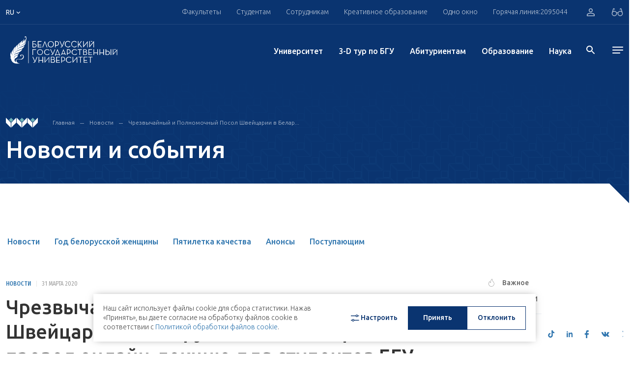

--- FILE ---
content_type: text/html; charset=UTF-8
request_url: https://bsu.by/news/chrezvychaynyy-i-polnomochnyy-posol-shveytsarii-v-d/
body_size: 41782
content:
<!DOCTYPE html>
<html lang="ru">
<head>
        <meta charset="UTF-8">
    <meta name="format-detection" content="telephone=no">
    <meta http-equiv="Content-Type" content="application/xhtml+xml">
    <link rel="shortcut icon" href="/local/assets/images/favicon.png" type="image/png">

	<!--<link rel="apple-touch-icon" sizes="180x180" href="/upload/favicons/apple-touch-icon.png">
	<link rel="icon" type="image/png" sizes="32x32" href="/upload/favicons/favicon-32x32.png">
	<link rel="icon" type="image/png" sizes="16x16" href="/upload/favicons/favicon-16x16.png">
	<link rel="manifest" href="/upload/favicons/site.webmanifest">
	<link rel="mask-icon" href="/upload/favicons/safari-pinned-tab.svg" color="#083470">
    <meta name="msapplication-TileColor" content="#ffffff">
    <meta name="theme-color" content="#ffffff">-->

    <meta name="viewport" content="width=device-width, initial-scale=1, maximum-scale=5">
    <title>Чрезвычайный и Полномочный Посол Швейцарии в Беларуси Клод Альтерматт провел онлайн-лекцию для студентов БГУ</title>
    <meta property="og:title" content="Чрезвычайный и Полномочный Посол Швейцарии в Беларуси Клод Альтерматт провел онлайн-лекцию для студентов БГУ">
    <meta property="og:url" content="https://bsu.by/news/chrezvychaynyy-i-polnomochnyy-posol-shveytsarii-v-d/">
    <meta property="og:image" content="https://bsu.by/local/assets/images/favicon.png" >
    <meta property="og:description" content=".">
    <meta name="description" content=".">
<script>if(!window.BX)window.BX={};if(!window.BX.message)window.BX.message=function(mess){if(typeof mess==='object'){for(let i in mess) {BX.message[i]=mess[i];} return true;}};</script>
<script>(window.BX||top.BX).message({"pull_server_enabled":"Y","pull_config_timestamp":1767607708,"shared_worker_allowed":"Y","pull_guest_mode":"N","pull_guest_user_id":0,"pull_worker_mtime":1749636993});(window.BX||top.BX).message({"PULL_OLD_REVISION":"Для продолжения корректной работы с сайтом необходимо перезагрузить страницу."});</script>
<script>(window.BX||top.BX).message({"JS_CORE_LOADING":"Загрузка...","JS_CORE_NO_DATA":"- Нет данных -","JS_CORE_WINDOW_CLOSE":"Закрыть","JS_CORE_WINDOW_EXPAND":"Развернуть","JS_CORE_WINDOW_NARROW":"Свернуть в окно","JS_CORE_WINDOW_SAVE":"Сохранить","JS_CORE_WINDOW_CANCEL":"Отменить","JS_CORE_WINDOW_CONTINUE":"Продолжить","JS_CORE_H":"ч","JS_CORE_M":"м","JS_CORE_S":"с","JSADM_AI_HIDE_EXTRA":"Скрыть лишние","JSADM_AI_ALL_NOTIF":"Показать все","JSADM_AUTH_REQ":"Требуется авторизация!","JS_CORE_WINDOW_AUTH":"Войти","JS_CORE_IMAGE_FULL":"Полный размер"});</script>

<script src="/bitrix/js/main/core/core.min.js?1767607820229643"></script>

<script>BX.Runtime.registerExtension({"name":"main.core","namespace":"BX","loaded":true});</script>
<script>BX.setJSList(["\/bitrix\/js\/main\/core\/core_ajax.js","\/bitrix\/js\/main\/core\/core_promise.js","\/bitrix\/js\/main\/polyfill\/promise\/js\/promise.js","\/bitrix\/js\/main\/loadext\/loadext.js","\/bitrix\/js\/main\/loadext\/extension.js","\/bitrix\/js\/main\/polyfill\/promise\/js\/promise.js","\/bitrix\/js\/main\/polyfill\/find\/js\/find.js","\/bitrix\/js\/main\/polyfill\/includes\/js\/includes.js","\/bitrix\/js\/main\/polyfill\/matches\/js\/matches.js","\/bitrix\/js\/ui\/polyfill\/closest\/js\/closest.js","\/bitrix\/js\/main\/polyfill\/fill\/main.polyfill.fill.js","\/bitrix\/js\/main\/polyfill\/find\/js\/find.js","\/bitrix\/js\/main\/polyfill\/matches\/js\/matches.js","\/bitrix\/js\/main\/polyfill\/core\/dist\/polyfill.bundle.js","\/bitrix\/js\/main\/core\/core.js","\/bitrix\/js\/main\/polyfill\/intersectionobserver\/js\/intersectionobserver.js","\/bitrix\/js\/main\/lazyload\/dist\/lazyload.bundle.js","\/bitrix\/js\/main\/polyfill\/core\/dist\/polyfill.bundle.js","\/bitrix\/js\/main\/parambag\/dist\/parambag.bundle.js"]);
</script>
<script>(window.BX||top.BX).message({"LANGUAGE_ID":"ru","FORMAT_DATE":"DD.MM.YYYY","FORMAT_DATETIME":"DD.MM.YYYY HH:MI:SS","COOKIE_PREFIX":"BITRIX_SM","SERVER_TZ_OFFSET":"10800","UTF_MODE":"Y","SITE_ID":"s1","SITE_DIR":"\/","USER_ID":"","SERVER_TIME":1768986595,"USER_TZ_OFFSET":0,"USER_TZ_AUTO":"Y","bitrix_sessid":"f5a0de1c0f8e25a9b5f2ac8418fb05e4"});</script>


<script src="/bitrix/js/pull/protobuf/protobuf.min.js?170496873276433"></script>
<script src="/bitrix/js/pull/protobuf/model.min.js?170496873214190"></script>
<script src="/bitrix/js/main/core/core_promise.min.js?17049687302490"></script>
<script src="/bitrix/js/rest/client/rest.client.min.js?17049687329240"></script>
<script src="/bitrix/js/pull/client/pull.client.min.js?174963699449849"></script>
<script>
					(function () {
						"use strict";

						var counter = function ()
						{
							var cookie = (function (name) {
								var parts = ("; " + document.cookie).split("; " + name + "=");
								if (parts.length == 2) {
									try {return JSON.parse(decodeURIComponent(parts.pop().split(";").shift()));}
									catch (e) {}
								}
							})("BITRIX_CONVERSION_CONTEXT_s1");

							if (cookie && cookie.EXPIRE >= BX.message("SERVER_TIME"))
								return;

							var request = new XMLHttpRequest();
							request.open("POST", "/bitrix/tools/conversion/ajax_counter.php", true);
							request.setRequestHeader("Content-type", "application/x-www-form-urlencoded");
							request.send(
								"SITE_ID="+encodeURIComponent("s1")+
								"&sessid="+encodeURIComponent(BX.bitrix_sessid())+
								"&HTTP_REFERER="+encodeURIComponent(document.referrer)
							);
						};

						if (window.frameRequestStart === true)
							BX.addCustomEvent("onFrameDataReceived", counter);
						else
							BX.ready(counter);
					})();
				</script>




    <!-- webpack header assets -->
    <script src="/local/assets/build/bundle-styles.7f6e4fbcb64bbfb73965.js" class="js-webpack-asset"></script>
<!-- ./webpack header assets --></head>
<body>
<div id="app" data-app="true" class="v-application">
    


<div class="vue-component" data-component="Header" data-initial="{&quot;data&quot;:{&quot;title&quot;:&quot;HEADER COMPONENTS DATA&quot;,&quot;socialList&quot;:[{&quot;icon&quot;:&quot;&lt;svg enable-background=\&quot;new 0 0 24 24\&quot; height=\&quot;15\&quot; viewBox=\&quot;0 0 24 24\&quot; width=\&quot;19\&quot; xmlns=\&quot;http:\/\/www.w3.org\/2000\/svg\&quot;&gt;&lt;path d=\&quot;m9.417 15.181-.397 5.584c.568 0 .814-.244 1.109-.537l2.663-2.545 5.518 4.041c1.012.564 1.725.267 1.998-.931l3.622-16.972.001-.001c.321-1.496-.541-2.081-1.527-1.714l-21.29 8.151c-1.453.564-1.431 1.374-.247 1.741l5.443 1.693 12.643-7.911c.595-.394 1.136-.176.691.218z\&quot; fill=\&quot;#039be5\&quot;&gt;&lt;\/path&gt;&lt;\/svg&gt;&quot;,&quot;link&quot;:&quot; https:\/\/t.me\/official_bsu&quot;,&quot;key&quot;:&quot;tg&quot;},{&quot;icon&quot;:&quot;&lt;svg width=\&quot;16\&quot; height=\&quot;17\&quot; viewBox=\&quot;0 0 16 17\&quot; xmlns=\&quot;http:\/\/www.w3.org\/2000\/svg\&quot;&gt;&lt;path d=\&quot;M13.1895 3.90541C13.1895 4.43551 12.7834 4.86562 12.2827 4.86562C11.7817 4.86562 11.3756 4.43551 11.3756 3.90541C11.3756 3.37494 11.7817 2.94448 12.2827 2.94448C12.7836 2.94448 13.1895 3.37494 13.1895 3.90541ZM8.24798 10.8448C6.85639 10.8448 5.72847 9.65056 5.72847 8.17672C5.72847 6.70396 6.85639 5.50934 8.24798 5.50934C9.63934 5.50934 10.7673 6.70396 10.7673 8.17672C10.7673 9.65056 9.63934 10.8448 8.24798 10.8448ZM8.24798 4.06741C6.10431 4.06741 4.3666 5.90755 4.3666 8.17672C4.3666 10.4463 6.10431 12.2868 8.24798 12.2868C10.3916 12.2868 12.1291 10.4463 12.1291 8.17672C12.1291 5.90755 10.3916 4.06741 8.24798 4.06741ZM8.24798 1.61616C10.2661 1.61616 10.5053 1.6244 11.302 1.66312C12.0392 1.6986 12.4393 1.82906 12.7057 1.93803C13.0582 2.08354 13.31 2.25703 13.5747 2.53695C13.8392 2.81688 14.0029 3.08319 14.14 3.45774C14.2437 3.73945 14.3667 4.16312 14.4004 4.9434C14.4367 5.78748 14.4444 6.04054 14.4444 8.17744C14.4444 10.3144 14.4367 10.5671 14.4004 11.4111C14.3667 12.1914 14.2437 12.6154 14.14 12.8972C14.0029 13.2703 13.8392 13.5373 13.5747 13.8172C13.3102 14.0979 13.0584 14.271 12.7057 14.4162C12.4393 14.5255 12.0392 14.6559 11.302 14.6918C10.5053 14.7305 10.2661 14.7384 8.24798 14.7384C6.22958 14.7384 5.99066 14.7305 5.19369 14.6918C4.45677 14.6559 4.05642 14.5258 3.79027 14.4162C3.4373 14.271 3.1857 14.0979 2.92101 13.8172C2.65674 13.5377 2.49281 13.2706 2.35569 12.8972C2.25223 12.6154 2.12903 12.1914 2.09537 11.4111C2.05901 10.5671 2.05132 10.314 2.05132 8.17744C2.05132 6.04054 2.05901 5.78748 2.09537 4.9434C2.12903 4.16312 2.25202 3.73945 2.35569 3.45774C2.49281 3.08389 2.65652 2.81688 2.92101 2.53695C3.18549 2.25703 3.4373 2.08354 3.79027 1.93803C4.05642 1.82906 4.45677 1.6986 5.19369 1.66312C5.99066 1.6244 6.22979 1.61616 8.24798 1.61616ZM8.24798 0.17423C6.19529 0.17423 5.93788 0.183194 5.13157 0.222254C4.32713 0.261332 3.77781 0.396098 3.29705 0.594296C2.79988 0.798956 2.37833 1.07243 1.95825 1.51759C1.53816 1.9624 1.27951 2.40828 1.08628 2.93444C0.899504 3.44377 0.771732 4.02583 0.735165 4.87709C0.698394 5.73121 0.689673 6.00362 0.689673 8.17672C0.689673 10.3502 0.698394 10.6226 0.735165 11.4764C0.771732 12.3287 0.899504 12.9101 1.08628 13.4187C1.27951 13.9452 1.53816 14.3921 1.95825 14.8369C2.37833 15.2817 2.79988 15.5552 3.29705 15.7599C3.77781 15.9574 4.32713 16.0932 5.13157 16.1319C5.93788 16.171 6.19529 16.1803 8.24798 16.1803C10.3006 16.1803 10.5581 16.171 11.3644 16.1319C12.1686 16.0932 12.7181 15.9574 13.1989 15.7599C13.6958 15.5552 14.1174 15.2817 14.5377 14.8369C14.9578 14.3921 15.2162 13.9452 15.4094 13.4187C15.5962 12.9101 15.724 12.3287 15.7608 11.4764C15.7975 10.6226 15.8063 10.3502 15.8063 8.17672C15.8063 6.00362 15.7975 5.73121 15.7608 4.87709C15.724 4.02583 15.5962 3.44377 15.4094 2.93444C15.2162 2.40828 14.9578 1.9624 14.5377 1.51759C14.1174 1.07243 13.6958 0.798956 13.1989 0.594296C12.7181 0.396098 12.1686 0.261332 11.3644 0.222254C10.5581 0.183194 10.3006 0.17423 8.24798 0.17423Z\&quot;&gt;&lt;\/path&gt;&lt;\/svg&gt;&quot;,&quot;link&quot;:&quot;https:\/\/www.instagram.com\/official.bsu\/&quot;,&quot;key&quot;:&quot;inst&quot;},{&quot;icon&quot;:&quot;&lt;svg width=\&quot;17\&quot; height=\&quot;13\&quot; viewBox=\&quot;0 0 17 13\&quot; xmlns=\&quot;http:\/\/www.w3.org\/2000\/svg\&quot;&gt;&lt;path d=\&quot;M16.6066 3.47067C16.6066 3.47067 16.4507 2.2882 15.9711 1.76735C15.362 1.08429 14.6805 1.08052 14.3677 1.04175C12.128 0.866754 8.76937 0.866754 8.76937 0.866754H8.7619C8.7619 0.866754 5.40279 0.866754 3.16382 1.04175C2.851 1.08052 2.16995 1.08429 1.5606 1.76735C1.08126 2.2882 0.924858 3.47067 0.924858 3.47067C0.924858 3.47067 0.764712 4.85939 0.764712 6.24772V7.54911C0.764712 8.93858 0.924858 10.3261 0.924858 10.3261C0.924858 10.3261 1.08104 11.5083 1.5606 12.0284C2.16995 12.7114 2.9687 12.6907 3.32485 12.7622C4.60492 12.8939 8.76586 12.9346 8.76586 12.9346C8.76586 12.9346 12.128 12.9286 14.3677 12.7562C14.6805 12.7159 15.362 12.7118 15.9711 12.0291C16.4505 11.5094 16.6066 10.3265 16.6066 10.3265C16.6066 10.3265 16.767 8.93858 16.767 7.54949V6.24847C16.767 4.85939 16.6066 3.47067 16.6066 3.47067ZM6.76755 9.9182V3.88391L11.7695 6.90105L6.76755 9.9182Z\&quot;&gt;&lt;\/path&gt;&lt;\/svg&gt;&quot;,&quot;link&quot;:&quot;https:\/\/www.youtube.com\/user\/videoBSU&quot;,&quot;key&quot;:&quot;youtube&quot;},{&quot;icon&quot;:&quot;&lt;svg width=\&quot;15\&quot; height=\&quot;15\&quot; viewBox=\&quot;0 0 20 20\&quot; fill=\&quot;none\&quot; xmlns=\&quot;http:\/\/www.w3.org\/2000\/svg\&quot;&gt;&lt;path d=\&quot;M14.2271 0H10.8565V13.6232C10.8565 15.2464 9.56016 16.5797 7.94689 16.5797C6.33361 16.5797 5.03724 15.2464 5.03724 13.6232C5.03724 12.029 6.30481 10.7246 7.86048 10.6667V7.24639C4.43227 7.30433 1.66667 10.1159 1.66667 13.6232C1.66667 17.1594 4.48988 20 7.97571 20C11.4615 20 14.2847 17.1304 14.2847 13.6232V6.63767C15.5523 7.56522 17.1079 8.11594 18.75 8.14494V4.72464C16.2149 4.63768 14.2271 2.55072 14.2271 0Z\&quot; fill=\&quot;#3076AF\&quot;\/&gt;&lt;\/svg&gt;&quot;,&quot;link&quot;:&quot; https:\/\/www.tiktok.com\/@bsu.official&quot;,&quot;key&quot;:&quot;tiktok&quot;},{&quot;icon&quot;:&quot;&lt;svg width=\&quot;12\&quot; height=\&quot;12\&quot; viewBox=\&quot;0 0 12 12\&quot; xmlns=\&quot;http:\/\/www.w3.org\/2000\/svg\&quot;&gt;&lt;path fill-rule=\&quot;evenodd\&quot; clip-rule=\&quot;evenodd\&quot; d=\&quot;M2.57143 1.28567C2.57143 1.9954 1.99542 2.57143 1.28571 2.57143C0.576011 2.57143 0 1.99549 0 1.28576C0 0.576032 0.576011 0 1.28571 0C1.99542 0 2.57143 0.575937 2.57143 1.28567ZM9.4406 2.57143C8.31938 2.57143 7.31615 3.05599 6.60447 4.12555V2.85711H4.28571V12H6.60447V7.05576C6.60447 6.01086 7.41339 4.99152 8.42661 4.99152C9.43984 4.99152 9.68971 6.01086 9.68971 7.0302V11.9991H12V6.82672C11.9999 3.23391 10.5626 2.57143 9.4406 2.57143ZM0 3.42857V12H2.57143V3.42857H0Z\&quot;&gt;&lt;\/path&gt;&lt;\/svg&gt;&quot;,&quot;link&quot;:&quot;https:\/\/www.linkedin.com\/school\/belarusian-state-university\/&quot;,&quot;key&quot;:&quot;ln&quot;},{&quot;icon&quot;:&quot;&lt;svg width=\&quot;10\&quot; height=\&quot;17\&quot; viewBox=\&quot;0 0 10 17\&quot; xmlns=\&quot;http:\/\/www.w3.org\/2000\/svg\&quot;&gt;&lt;path d=\&quot;M6.00942 16.9165V9.91544H8.67477L9.11858 6.91508H6.00942V5.41508C6.00942 4.41509 6.45447 3.91473 7.3421 3.91473H8.67477V0.914724C8.23034 0.914724 7.23547 0.914724 6.45365 0.914724C4.23274 0.914724 3.34429 2.41474 3.34429 4.91508V6.91508H0.67915V9.91544H3.34429V16.9165H6.00942Z\&quot;&gt;&lt;\/path&gt;&lt;\/svg&gt;&quot;,&quot;link&quot;:&quot;https:\/\/www.facebook.com\/bsuby&quot;,&quot;key&quot;:&quot;fb&quot;},{&quot;icon&quot;:&quot;&lt;svg width=\&quot;17\&quot; height=\&quot;10\&quot; viewBox=\&quot;0 0 17 10\&quot; xmlns=\&quot;http:\/\/www.w3.org\/2000\/svg\&quot;&gt;&lt;path d=\&quot;M16.0566 0.653168H13.4599C13.2441 0.653168 13.0457 0.780296 12.9436 0.984848C12.9436 0.984848 11.9079 3.03229 11.5753 3.72147C10.6804 5.5765 10.101 4.99434 10.101 4.13361V1.16474C10.101 0.648608 9.71077 0.229256 9.22945 0.229256H7.27735C6.73684 0.186752 6.21394 0.446708 5.89563 0.917684C5.89563 0.917684 6.88687 0.74576 6.88687 2.17916C6.88687 2.53476 6.90403 3.5579 6.91943 4.41597C6.92757 4.75676 6.67634 5.04026 6.35848 5.0486C6.18975 5.05316 6.02762 4.97802 5.91521 4.84291C5.1158 3.64936 4.4541 2.35714 3.94375 0.993956C3.85421 0.786368 3.65998 0.6524 3.44637 0.653168C2.88322 0.653168 1.75648 0.653168 1.08707 0.653168C0.865782 0.651644 0.68517 0.842912 0.683622 1.08049C0.68319 1.13248 0.691776 1.18371 0.708714 1.23304C1.42497 3.34234 4.51085 9.97004 8.03297 9.97004H9.5152C9.8388 9.97004 10.101 9.68845 10.101 9.34158V8.38105C10.101 8.03988 10.3584 7.76322 10.6765 7.76322C10.823 7.76322 10.9638 7.82318 11.0705 7.93058L12.8448 9.71995C13.0041 9.88086 13.2146 9.97004 13.4333 9.97004H15.7631C16.8872 9.97004 16.8872 9.13362 16.2746 8.48541C15.8432 8.02924 14.2872 6.26948 14.2872 6.26948C14.012 5.96322 13.9857 5.48732 14.2254 5.14803C14.7283 4.4376 15.5508 3.2748 15.8999 2.77688C16.3769 2.09566 17.2396 0.653168 16.0566 0.653168Z\&quot;&gt;&lt;\/path&gt;&lt;\/svg&gt;&quot;,&quot;link&quot;:&quot;https:\/\/vk.com\/bsu_by&quot;,&quot;key&quot;:&quot;vk&quot;},{&quot;icon&quot;:&quot;&lt;svg width=\&quot;16\&quot; height=\&quot;13\&quot; viewBox=\&quot;0 0 185.77 174.27\&quot; xmlns=\&quot;http:\/\/www.w3.org\/2000\/svg\&quot;&gt;&lt;path d=\&quot;M107.52,73.83,164.61,7.15H151.28L101.42,65l-40-57.87H14.71L75.27,95.36,14.71,165.65h14.2l52.51-61.33,42.11,61.33h47.53Zm22.77,81.07-94.8-137H55.43l94,137Z\&quot;&gt;&lt;\/path&gt;&lt;\/svg&gt;&quot;,&quot;link&quot;:&quot;https:\/\/twitter.com\/BSU_official&quot;,&quot;key&quot;:&quot;tw&quot;}],&quot;headerTop&quot;:{&quot;title&quot;:&quot;HEADER COMPONENTS DATA&quot;,&quot;nav&quot;:[{&quot;title&quot;:&quot;\u0424\u0430\u043a\u0443\u043b\u044c\u0442\u0435\u0442\u044b&quot;,&quot;link&quot;:&quot;#&quot;,&quot;menu&quot;:{&quot;contacts&quot;:[{&quot;title&quot;:&quot;\u0413\u043b\u0430\u0432\u043d\u044b\u0439 \u043a\u043e\u0440\u043f\u0443\u0441&quot;,&quot;text&quot;:[&quot;\u041c\u0438\u043d\u0441\u043a, \u043f\u0440. \u041d\u0435\u0437\u0430\u0432\u0438\u0441\u0438\u043c\u043e\u0441\u0442\u0438, 4&quot;,&quot;220030, \u0420\u0435\u0441\u043f\u0443\u0431\u043b\u0438\u043a\u0430 \u0411\u0435\u043b\u0430\u0440\u0443\u0441\u044c&quot;],&quot;phone&quot;:[{&quot;text&quot;:&quot;+ 375 17 209-50-44&quot;,&quot;unit&quot;:&quot;(\u0441\u043f\u0440\u0430\u0432\u043e\u0447\u043d\u0430\u044f)&quot;},{&quot;text&quot;:&quot;+ 375 17 270-59-40&quot;,&quot;unit&quot;:&quot;(\u0444\u0430\u043a\u0441)&quot;}],&quot;mail&quot;:[&quot;bsu@bsu.by&quot;]}],&quot;login&quot;:{&quot;text&quot;:&quot;\u041b\u0438\u0447\u043d\u044b\u0439 \u043a\u0430\u0431\u0438\u043d\u0435\u0442 \u0441\u0442\u0443\u0434\u0435\u043d\u0442\u0430&quot;,&quot;link&quot;:&quot;https:\/\/student.bsu.by\/&quot;,&quot;icon&quot;:&quot;\/local\/assets\/images\/icons\/arrow_right.svg&quot;,&quot;btn&quot;:&quot;\u0412\u043e\u0439\u0442\u0438&quot;},&quot;lists&quot;:[{&quot;title&quot;:&quot;\u0424\u0430\u043a\u0443\u043b\u044c\u0442\u0435\u0442\u044b&quot;,&quot;items&quot;:[{&quot;text&quot;:&quot;\u0411\u0438\u043e\u043b\u043e\u0433\u0438\u0447\u0435\u0441\u043a\u0438\u0439 \u0444\u0430\u043a\u0443\u043b\u044c\u0442\u0435\u0442&quot;,&quot;link&quot;:&quot;\/faculties\/biologicheskiy-fakultet-d&quot;,&quot;target&quot;:true,&quot;items&quot;:[]},{&quot;text&quot;:&quot;\u0412\u043e\u0435\u043d\u043d\u044b\u0439 \u0444\u0430\u043a\u0443\u043b\u044c\u0442\u0435\u0442&quot;,&quot;link&quot;:&quot;\/faculties\/voennyy-fakultet-d&quot;,&quot;target&quot;:true,&quot;items&quot;:[]},{&quot;text&quot;:&quot;\u0418\u0441\u0442\u043e\u0440\u0438\u0447\u0435\u0441\u043a\u0438\u0439 \u0444\u0430\u043a\u0443\u043b\u044c\u0442\u0435\u0442&quot;,&quot;link&quot;:&quot;\/faculties\/istoricheskiy-fakultet-d&quot;,&quot;target&quot;:true,&quot;items&quot;:[{&quot;text&quot;:&quot;&quot;,&quot;link&quot;:&quot;&quot;}]},{&quot;text&quot;:&quot;\u041c\u0435\u0445\u0430\u043d\u0438\u043a\u043e-\u043c\u0430\u0442\u0435\u043c\u0430\u0442\u0438\u0447\u0435\u0441\u043a\u0438\u0439 \u0444\u0430\u043a\u0443\u043b\u044c\u0442\u0435\u0442&quot;,&quot;link&quot;:&quot;\/faculties\/mekhaniko-matematicheskiy-fakultet-d&quot;,&quot;target&quot;:true,&quot;items&quot;:[{&quot;text&quot;:&quot;&quot;,&quot;link&quot;:&quot;&quot;}]},{&quot;text&quot;:&quot;\u0424\u0430\u043a\u0443\u043b\u044c\u0442\u0435\u0442 \u0433\u0435\u043e\u0433\u0440\u0430\u0444\u0438\u0438 \u0438 \u0433\u0435\u043e\u0438\u043d\u0444\u043e\u0440\u043c\u0430\u0442\u0438\u043a\u0438&quot;,&quot;link&quot;:&quot;\/faculties\/fakultet-geografii-i-geoinformatiki-d&quot;,&quot;target&quot;:true,&quot;items&quot;:[{&quot;text&quot;:&quot;&quot;,&quot;link&quot;:&quot;&quot;}]},{&quot;text&quot;:&quot;\u0424\u0430\u043a\u0443\u043b\u044c\u0442\u0435\u0442 \u0436\u0443\u0440\u043d\u0430\u043b\u0438\u0441\u0442\u0438\u043a\u0438&quot;,&quot;link&quot;:&quot;\/faculties\/fakultet-zhurnalistiki-d&quot;,&quot;target&quot;:true,&quot;items&quot;:[{&quot;text&quot;:&quot;&quot;,&quot;link&quot;:&quot;&quot;}]},{&quot;text&quot;:&quot;\u0424\u0430\u043a\u0443\u043b\u044c\u0442\u0435\u0442 \u043c\u0435\u0436\u0434\u0443\u043d\u0430\u0440\u043e\u0434\u043d\u044b\u0445 \u043e\u0442\u043d\u043e\u0448\u0435\u043d\u0438\u0439&quot;,&quot;link&quot;:&quot;\/structure\/faculties\/fakultet-mezhdunarodnykh-otnosheniy-d&quot;,&quot;target&quot;:true,&quot;items&quot;:[{&quot;text&quot;:&quot;&quot;,&quot;link&quot;:&quot;&quot;}]},{&quot;text&quot;:&quot;\u0424\u0430\u043a\u0443\u043b\u044c\u0442\u0435\u0442 \u043f\u0440\u0438\u043a\u043b\u0430\u0434\u043d\u043e\u0439 \u043c\u0430\u0442\u0435\u043c\u0430\u0442\u0438\u043a\u0438 \u0438 \u0438\u043d\u0444\u043e\u0440\u043c\u0430\u0442\u0438\u043a\u0438&quot;,&quot;link&quot;:&quot;\/faculties\/fakultet-prikladnoy-matematiki-i-informatiki-d&quot;,&quot;target&quot;:true,&quot;items&quot;:[{&quot;text&quot;:&quot;&quot;,&quot;link&quot;:&quot;&quot;}]},{&quot;text&quot;:&quot;\u0424\u0430\u043a\u0443\u043b\u044c\u0442\u0435\u0442 \u0440\u0430\u0434\u0438\u043e\u0444\u0438\u0437\u0438\u043a\u0438 \u0438 \u043a\u043e\u043c\u043f\u044c\u044e\u0442\u0435\u0440\u043d\u044b\u0445 \u0442\u0435\u0445\u043d\u043e\u043b\u043e\u0433\u0438\u0439&quot;,&quot;link&quot;:&quot;\/structure\/faculties\/fakultet-radiofiziki-i-kompyuternykh-tekhnologiy-d&quot;,&quot;target&quot;:true,&quot;items&quot;:[{&quot;text&quot;:&quot;&quot;,&quot;link&quot;:&quot;&quot;}]},{&quot;text&quot;:&quot;\u0424\u0430\u043a\u0443\u043b\u044c\u0442\u0435\u0442 \u0441\u043e\u0446\u0438\u043e\u043a\u0443\u043b\u044c\u0442\u0443\u0440\u043d\u044b\u0445 \u043a\u043e\u043c\u043c\u0443\u043d\u0438\u043a\u0430\u0446\u0438\u0439&quot;,&quot;link&quot;:&quot;\/faculties\/fakultet-sotsiokulturnykh-kommunikatsiy-d&quot;,&quot;target&quot;:true,&quot;items&quot;:[{&quot;text&quot;:&quot;&quot;,&quot;link&quot;:&quot;&quot;}]},{&quot;text&quot;:&quot;\u0424\u0430\u043a\u0443\u043b\u044c\u0442\u0435\u0442 \u0444\u0438\u043b\u043e\u0441\u043e\u0444\u0438\u0438 \u0438 \u0441\u043e\u0446\u0438\u0430\u043b\u044c\u043d\u044b\u0445 \u043d\u0430\u0443\u043a&quot;,&quot;link&quot;:&quot;\/faculties\/fakultet-filosofii-i-sotsialnykh-nauk-d&quot;,&quot;target&quot;:true,&quot;items&quot;:[{&quot;text&quot;:&quot;&quot;,&quot;link&quot;:&quot;&quot;}]},{&quot;text&quot;:&quot;\u0424\u0438\u0437\u0438\u0447\u0435\u0441\u043a\u0438\u0439 \u0444\u0430\u043a\u0443\u043b\u044c\u0442\u0435\u0442&quot;,&quot;link&quot;:&quot;\/faculties\/fizicheskiy-fakultet-d&quot;,&quot;target&quot;:true,&quot;items&quot;:[{&quot;text&quot;:&quot;&quot;,&quot;link&quot;:&quot;&quot;}]},{&quot;text&quot;:&quot;\u0424\u0438\u043b\u043e\u043b\u043e\u0433\u0438\u0447\u0435\u0441\u043a\u0438\u0439 \u0444\u0430\u043a\u0443\u043b\u044c\u0442\u0435\u0442&quot;,&quot;link&quot;:&quot;\/faculties\/filologicheskiy-fakultet-d&quot;,&quot;target&quot;:true,&quot;items&quot;:[{&quot;text&quot;:&quot;&quot;,&quot;link&quot;:&quot;&quot;}]},{&quot;text&quot;:&quot;\u0425\u0438\u043c\u0438\u0447\u0435\u0441\u043a\u0438\u0439 \u0444\u0430\u043a\u0443\u043b\u044c\u0442\u0435\u0442&quot;,&quot;link&quot;:&quot;\/faculties\/khimicheskiy-fakultet-d&quot;,&quot;target&quot;:true,&quot;items&quot;:[{&quot;text&quot;:&quot;&quot;,&quot;link&quot;:&quot;&quot;}]},{&quot;text&quot;:&quot;\u042d\u043a\u043e\u043d\u043e\u043c\u0438\u0447\u0435\u0441\u043a\u0438\u0439 \u0444\u0430\u043a\u0443\u043b\u044c\u0442\u0435\u0442&quot;,&quot;link&quot;:&quot;\/faculties\/ekonomicheskiy-fakultet-d&quot;,&quot;target&quot;:true,&quot;items&quot;:[{&quot;text&quot;:&quot;&quot;,&quot;link&quot;:&quot;&quot;}]},{&quot;text&quot;:&quot;\u042e\u0440\u0438\u0434\u0438\u0447\u0435\u0441\u043a\u0438\u0439 \u0444\u0430\u043a\u0443\u043b\u044c\u0442\u0435\u0442&quot;,&quot;link&quot;:&quot;\/faculties\/yuridicheskiy-fakultet-d&quot;,&quot;target&quot;:true,&quot;items&quot;:[{&quot;text&quot;:&quot;&quot;,&quot;link&quot;:&quot;&quot;}]}]},{&quot;title&quot;:&quot;\u0423\u0447\u0440\u0435\u0436\u0434\u0435\u043d\u0438\u044f \u043e\u0431\u0440\u0430\u0437\u043e\u0432\u0430\u043d\u0438\u044f&quot;,&quot;items&quot;:[{&quot;text&quot;:&quot;\u0418\u043d\u0441\u0442\u0438\u0442\u0443\u0442 \u0431\u0438\u0437\u043d\u0435\u0441\u0430 \u0411\u0413\u0423&quot;,&quot;link&quot;:&quot;\/faculties\/guo-institut-biznesa-belorusskogo-gosudarstvennogo-universiteta-d&quot;,&quot;target&quot;:&quot;&quot;,&quot;items&quot;:[{&quot;text&quot;:&quot;&quot;,&quot;link&quot;:&quot;&quot;}]},{&quot;text&quot;:&quot;\u0421\u043e\u0432\u043c\u0435\u0441\u0442\u043d\u044b\u0439 \u0438\u043d\u0441\u0442\u0438\u0442\u0443\u0442 \u0411\u0413\u0423 \u0438 \u0414\u0430\u043b\u044f\u043d\u044c\u0441\u043a\u043e\u0433\u043e \u043f\u043e\u043b\u0438\u0442\u0435\u0445\u043d\u0438\u0447\u0435\u0441\u043a\u043e\u0433\u043e \u0443\u043d\u0438\u0432\u0435\u0440\u0441\u0438\u0442\u0435\u0442\u0430&quot;,&quot;link&quot;:&quot;\/faculties\/sovmestnyy-institut-bgu-i-dalyanskogo-politekhnicheskogo-universiteta-d&quot;,&quot;target&quot;:&quot;&quot;,&quot;items&quot;:[{&quot;text&quot;:&quot;&quot;,&quot;link&quot;:&quot;&quot;}]},{&quot;text&quot;:&quot;\u0418\u043d\u0441\u0442\u0438\u0442\u0443\u0442 \u0438\u043d\u043d\u043e\u0432\u0430\u0446\u0438\u043e\u043d\u043d\u043e\u0433\u043e \u043e\u0431\u0440\u0430\u0437\u043e\u0432\u0430\u043d\u0438\u044f \u043f\u043e\u0434 \u044d\u0433\u0438\u0434\u043e\u0439 \u0411\u0413\u0423&quot;,&quot;link&quot;:&quot;\/structure\/faculties\/institut-innovatsionnogo-obrazovaniya-pod-egidoy-bgu--d\/about&quot;,&quot;target&quot;:&quot;&quot;,&quot;items&quot;:[{&quot;text&quot;:&quot;&quot;,&quot;link&quot;:&quot;&quot;}]},{&quot;text&quot;:&quot;\u041c\u0435\u0436\u0434\u0443\u043d\u0430\u0440\u043e\u0434\u043d\u044b\u0439 \u0433\u043e\u0441\u0443\u0434\u0430\u0440\u0441\u0442\u0432\u0435\u043d\u043d\u044b\u0439 \u044d\u043a\u043e\u043b\u043e\u0433\u0438\u0447\u0435\u0441\u043a\u0438\u0439 \u0438\u043d\u0441\u0442\u0438\u0442\u0443\u0442 \u0438\u043c\u0435\u043d\u0438 \u0410.\u0414.\u0421\u0430\u0445\u0430\u0440\u043e\u0432\u0430&quot;,&quot;link&quot;:&quot;\/faculties\/uo-mezhdunarodnyy-gosudarstvennyy-ekologicheskiy-institut-imeni-a-d-sakharova-bgu-d&quot;,&quot;target&quot;:&quot;&quot;,&quot;items&quot;:[{&quot;text&quot;:&quot;&quot;,&quot;link&quot;:&quot;&quot;}]},{&quot;text&quot;:&quot;\u0418\u043d\u0441\u0442\u0438\u0442\u0443\u0442 \u0442\u0435\u043e\u043b\u043e\u0433\u0438\u0438 \u0438\u043c\u0435\u043d\u0438 \u0441\u0432\u044f\u0442\u044b\u0445 \u041c\u0435\u0444\u043e\u0434\u0438\u044f \u0438 \u041a\u0438\u0440\u0438\u043b\u043b\u0430&quot;,&quot;link&quot;:&quot;\/faculties\/guo-institut-teologii-imeni-svyatykh-mefodiya-i-kirilla-bgu-d&quot;,&quot;target&quot;:&quot;&quot;,&quot;items&quot;:[{&quot;text&quot;:&quot;&quot;,&quot;link&quot;:&quot;&quot;}]},{&quot;text&quot;:&quot;\u0420\u0435\u0441\u043f\u0443\u0431\u043b\u0438\u043a\u0430\u043d\u0441\u043a\u0438\u0439 \u0438\u043d\u0441\u0442\u0438\u0442\u0443\u0442 \u043a\u0438\u0442\u0430\u0435\u0432\u0435\u0434\u0435\u043d\u0438\u044f \u0438\u043c\u0435\u043d\u0438 \u041a\u043e\u043d\u0444\u0443\u0446\u0438\u044f&quot;,&quot;link&quot;:&quot;\/faculties\/respublikanskiy-institut-kitaevedeniya-imeni-konfutsiya-d&quot;,&quot;target&quot;:&quot;&quot;,&quot;items&quot;:[{&quot;text&quot;:&quot;&quot;,&quot;link&quot;:&quot;&quot;}]},{&quot;text&quot;:&quot;\u0418\u043d\u0441\u0442\u0438\u0442\u0443\u0442 \u043f\u0435\u0440\u0435\u043f\u043e\u0434\u0433\u043e\u0442\u043e\u0432\u043a\u0438 \u0438 \u043f\u043e\u0432\u044b\u0448\u0435\u043d\u0438\u044f \u043a\u0432\u0430\u043b\u0438\u0444\u0438\u043a\u0430\u0446\u0438\u0438 \u0441\u0443\u0434\u0435\u0439, \u0440\u0430\u0431\u043e\u0442\u043d\u0438\u043a\u043e\u0432 \u043f\u0440\u043e\u043a\u0443\u0440\u0430\u0442\u0443\u0440\u044b, \u0441\u0443\u0434\u043e\u0432 \u0438 \u0443\u0447\u0440\u0435\u0436\u0434\u0435\u043d\u0438\u0439 \u044e\u0441\u0442\u0438\u0446\u0438\u0438 \u0411\u0413\u0423&quot;,&quot;link&quot;:&quot;\/faculties\/uo-institut-perepodgotovki-i-povysheniya-kvalifikatsii-sudey-rabotnikov-prokuratury-sudov-i-uchrezhd-d&quot;,&quot;target&quot;:&quot;&quot;,&quot;items&quot;:[{&quot;text&quot;:&quot;&quot;,&quot;link&quot;:&quot;&quot;}]},{&quot;text&quot;:&quot;\u0418\u043d\u0441\u0442\u0438\u0442\u0443\u0442 \u043f\u043e\u0432\u044b\u0448\u0435\u043d\u0438\u044f \u043a\u0432\u0430\u043b\u0438\u0444\u0438\u043a\u0430\u0446\u0438\u0438 \u0438 \u043f\u0435\u0440\u0435\u043f\u043e\u0434\u0433\u043e\u0442\u043e\u0432\u043a\u0438 \u0432 \u043e\u0431\u043b\u0430\u0441\u0442\u0438 \u0442\u0435\u0445\u043d\u043e\u043b\u043e\u0433\u0438\u0439 \u0438\u043d\u0444\u043e\u0440\u043c\u0430\u0442\u0438\u0437\u0430\u0446\u0438\u0438 \u0438 \u0443\u043f\u0440\u0430\u0432\u043b\u0435\u043d\u0438\u044f \u0411\u0413\u0423&quot;,&quot;link&quot;:&quot;\/faculties\/guo-institut-povysheniya-kvalifikatsii-i-perepodgotovki-v-oblasti-tekhnologiy-informatizatsii-i-upra-d&quot;,&quot;target&quot;:&quot;&quot;,&quot;items&quot;:[{&quot;text&quot;:&quot;&quot;,&quot;link&quot;:&quot;&quot;}]},{&quot;text&quot;:&quot;\u041b\u0438\u0446\u0435\u0439 \u0438\u043c. \u0424.\u042d. \u0414\u0437\u0435\u0440\u0436\u0438\u043d\u0441\u043a\u043e\u0433\u043e \u0411\u0413\u0423&quot;,&quot;link&quot;:&quot;\/faculties\/guo-litsey-bgu-d&quot;,&quot;target&quot;:&quot;&quot;,&quot;items&quot;:[{&quot;text&quot;:&quot;&quot;,&quot;link&quot;:&quot;&quot;}]},{&quot;text&quot;:&quot;\u042e\u0440\u0438\u0434\u0438\u0447\u0435\u0441\u043a\u0438\u0439 \u043a\u043e\u043b\u043b\u0435\u0434\u0436 \u0411\u0413\u0423&quot;,&quot;link&quot;:&quot;\/faculties\/uo-yuridicheskiy-kolledzh-bgu-d&quot;,&quot;target&quot;:&quot;&quot;,&quot;items&quot;:[{&quot;text&quot;:&quot;&quot;,&quot;link&quot;:&quot;&quot;}]},{&quot;text&quot;:&quot;\u0418\u043d\u0441\u0442\u0438\u0442\u0443\u0442 \u0434\u043e\u043f\u043e\u043b\u043d\u0438\u0442\u0435\u043b\u044c\u043d\u043e\u0433\u043e \u043e\u0431\u0440\u0430\u0437\u043e\u0432\u0430\u043d\u0438\u044f&quot;,&quot;link&quot;:&quot;\/faculties\/institut-dopolnitelnogo-obrazovaniya-d&quot;,&quot;target&quot;:&quot;&quot;,&quot;items&quot;:[{&quot;text&quot;:&quot;&quot;,&quot;link&quot;:&quot;&quot;}]}]},{&quot;title&quot;:&quot;\u0421\u0430\u0439\u0442\u044b \u0444\u0430\u043a\u0443\u043b\u044c\u0442\u0435\u0442\u043e\u0432 \u0438 \u0443\u0447\u0440\u0435\u0436\u0434\u0435\u043d\u0438\u0439 \u043e\u0431\u0440\u0430\u0437\u043e\u0432\u0430\u043d\u0438\u044f&quot;,&quot;items&quot;:[{&quot;text&quot;:&quot;\u041f\u0435\u0440\u0435\u0447\u0435\u043d\u044c \u0441\u0430\u0439\u0442\u043e\u0432&quot;,&quot;link&quot;:&quot;\/sites\/&quot;,&quot;target&quot;:&quot;&quot;,&quot;items&quot;:[{&quot;text&quot;:&quot;&quot;,&quot;link&quot;:&quot;&quot;}]}]}]}},{&quot;title&quot;:&quot;\u0421\u0442\u0443\u0434\u0435\u043d\u0442\u0430\u043c&quot;,&quot;link&quot;:&quot;#&quot;,&quot;menu&quot;:{&quot;contacts&quot;:[],&quot;login&quot;:{&quot;text&quot;:&quot;\u041b\u0438\u0447\u043d\u044b\u0439 \u043a\u0430\u0431\u0438\u043d\u0435\u0442 \u0441\u0442\u0443\u0434\u0435\u043d\u0442\u0430&quot;,&quot;link&quot;:&quot;https:\/\/student.bsu.by\/&quot;,&quot;icon&quot;:&quot;\/local\/assets\/images\/icons\/arrow_right.svg&quot;,&quot;btn&quot;:&quot;\u0412\u043e\u0439\u0442\u0438&quot;},&quot;lists&quot;:[{&quot;title&quot;:&quot;\u041e\u0431\u0440\u0430\u0437\u043e\u0432\u0430\u043d\u0438\u0435 \u0438 \u043d\u0430\u0443\u043a\u0430&quot;,&quot;items&quot;:[{&quot;text&quot;:&quot;\u041e\u0440\u0433\u0430\u043d\u0438\u0437\u0430\u0446\u0438\u044f \u043e\u0431\u0440\u0430\u0437\u043e\u0432\u0430\u0442\u0435\u043b\u044c\u043d\u043e\u0433\u043e \u043f\u0440\u043e\u0446\u0435\u0441\u0441\u0430&quot;,&quot;link&quot;:&quot;\/obrazovanie\/obrazovatelnyy-protsess\/pervaya-stupen-vysshego-obrazovaniya-spetsialitet\/organizatsiya-uchebnogo-protsessa.php&quot;,&quot;target&quot;:&quot;&quot;,&quot;items&quot;:[{&quot;text&quot;:&quot;&quot;,&quot;link&quot;:&quot;&quot;}]},{&quot;text&quot;:&quot;\u041e\u0431\u0440\u0430\u0437\u043e\u0432\u0430\u0442\u0435\u043b\u044c\u043d\u044b\u0439 \u043f\u043e\u0440\u0442\u0430\u043b \u0411\u0413\u0423&quot;,&quot;link&quot;:&quot;\/sites\/distantsionnoe-obuchenie-s&quot;,&quot;target&quot;:false,&quot;items&quot;:[{&quot;text&quot;:&quot;&quot;,&quot;link&quot;:&quot;&quot;}]},{&quot;text&quot;:&quot;\u041d\u0430\u0443\u0447\u043d\u043e-\u0438\u0441\u0441\u043b\u0435\u0434\u043e\u0432\u0430\u0442\u0435\u043b\u044c\u0441\u043a\u0430\u044f \u0440\u0430\u0431\u043e\u0442\u0430 \u0441\u0442\u0443\u0434\u0435\u043d\u0442\u043e\u0432&quot;,&quot;link&quot;:&quot;https:\/\/nirs.bsu.by\/&quot;,&quot;target&quot;:true,&quot;items&quot;:[{&quot;text&quot;:&quot;&quot;,&quot;link&quot;:&quot;&quot;}]},{&quot;text&quot;:&quot;\u0426\u0435\u043d\u0442\u0440 \u043d\u0430\u0443\u0447\u043d\u044b\u0445 \u043a\u043e\u043c\u043f\u0435\u0442\u0435\u043d\u0446\u0438\u0439 \u0438 \u043a\u043e\u043c\u043c\u0443\u043d\u0438\u043a\u0430\u0446\u0438\u0439&quot;,&quot;link&quot;:&quot;https:\/\/science.bsu.by\/&quot;,&quot;target&quot;:true,&quot;items&quot;:[{&quot;text&quot;:&quot;&quot;,&quot;link&quot;:&quot;&quot;}]},{&quot;text&quot;:&quot;\u0418\u043d\u0444\u043e\u0440\u043c\u0430\u0446\u0438\u044f \u0434\u043b\u044f \u0432\u044b\u043f\u0443\u0441\u043a\u043d\u0438\u043a\u043e\u0432&quot;,&quot;link&quot;:&quot;\/vypusknikam\/&quot;,&quot;target&quot;:&quot;&quot;,&quot;items&quot;:[{&quot;text&quot;:&quot;&quot;,&quot;link&quot;:&quot;&quot;}]},{&quot;text&quot;:&quot;\u0423\u0433\u043e\u043b\u043e\u0432\u043d\u0430\u044f \u0438 \u0430\u0434\u043c\u0438\u043d\u0438\u0441\u0442\u0440\u0430\u0442\u0438\u0432\u043d\u0430\u044f \u043e\u0442\u0432\u0435\u0442\u0441\u0442\u0432\u0435\u043d\u043d\u043e\u0441\u0442\u044c \u043f\u0440\u0438 \u043d\u0430\u0440\u0443\u0448\u0435\u043d\u0438\u0438 \u043f\u043e\u0440\u044f\u0434\u043a\u0430 \u043f\u043e\u0432\u0435\u0434\u0435\u043d\u0438\u044f \u043c\u0430\u0441\u0441\u043e\u0432\u044b\u0445 \u043c\u0435\u0440\u043e\u043f\u0440\u0438\u044f\u0442\u0438\u0439&quot;,&quot;link&quot;:&quot;https:\/\/bsu.by\/ugolovnaya-i-administrativnaya-otvetstvennost-pri-narushenii-poryadka-povedeniya-massovykh-meropriya.php&quot;,&quot;target&quot;:&quot;&quot;,&quot;items&quot;:[{&quot;text&quot;:&quot;&quot;,&quot;link&quot;:&quot;&quot;}]}]},{&quot;title&quot;:&quot;\u0421\u0442\u0443\u0434\u0435\u043d\u0447\u0435\u0441\u043a\u0430\u044f \u0436\u0438\u0437\u043d\u044c&quot;,&quot;items&quot;:[{&quot;text&quot;:&quot;\u0421\u0442\u0443\u0434\u0435\u043d\u0447\u0435\u0441\u043a\u043e\u0435 \u0441\u0430\u043c\u043e\u0443\u043f\u0440\u0430\u0432\u043b\u0435\u043d\u0438\u0435&quot;,&quot;link&quot;:&quot;\/studentam\/vneuchebnaya-deyatelnost\/studencheskie-organizatsii\/&quot;,&quot;target&quot;:&quot;&quot;,&quot;items&quot;:[{&quot;text&quot;:&quot;&quot;,&quot;link&quot;:&quot;&quot;}]},{&quot;text&quot;:&quot;\u041f\u0440\u043e\u0444\u0441\u043e\u044e\u0437\u043d\u044b\u0439 \u043a\u043e\u043c\u0438\u0442\u0435\u0442 \u0441\u0442\u0443\u0434\u0435\u043d\u0442\u043e\u0432&quot;,&quot;link&quot;:&quot;\/structure\/organizations\/pervichnaya-profsoyuznaya-organizatsiya-studentov-bgu-d&quot;,&quot;target&quot;:true,&quot;items&quot;:[{&quot;text&quot;:&quot;&quot;,&quot;link&quot;:&quot;&quot;}]},{&quot;text&quot;:&quot;\u0418\u043c\u0438 \u0433\u043e\u0440\u0434\u0438\u0442\u0441\u044f \u0443\u043d\u0438\u0432\u0435\u0440\u0441\u0438\u0442\u0435\u0442&quot;,&quot;link&quot;:&quot;\/imi-gorditsya-bgu\/&quot;,&quot;target&quot;:&quot;&quot;,&quot;items&quot;:[{&quot;text&quot;:&quot;&quot;,&quot;link&quot;:&quot;&quot;}]},{&quot;text&quot;:&quot;\u0412\u043d\u0435\u0443\u0447\u0435\u0431\u043d\u0430\u044f \u0434\u0435\u044f\u0442\u0435\u043b\u044c\u043d\u043e\u0441\u0442\u044c&quot;,&quot;link&quot;:&quot;\/studentam\/vneuchebnaya-deyatelnost&quot;,&quot;target&quot;:&quot;&quot;,&quot;items&quot;:[{&quot;text&quot;:&quot;&quot;,&quot;link&quot;:&quot;&quot;}]},{&quot;text&quot;:&quot;\u042d\u043b\u0435\u043a\u0442\u0440\u043e\u043d\u043d\u0430\u044f \u043f\u043e\u0447\u0442\u0430&quot;,&quot;link&quot;:&quot;https:\/\/webmail.bsu.by\/&quot;,&quot;target&quot;:&quot;&quot;,&quot;items&quot;:[{&quot;text&quot;:&quot;&quot;,&quot;link&quot;:&quot;&quot;}]},{&quot;text&quot;:&quot;\u0418\u0434\u0435\u043e\u043b\u043e\u0433\u0438\u0447\u0435\u0441\u043a\u0430\u044f \u0438 \u0432\u043e\u0441\u043f\u0438\u0442\u0430\u0442\u0435\u043b\u044c\u043d\u0430\u044f \u0440\u0430\u0431\u043e\u0442\u0430&quot;,&quot;link&quot;:&quot;\/vospitatelnaya-rabota\/&quot;,&quot;target&quot;:false,&quot;items&quot;:[{&quot;text&quot;:&quot;&quot;,&quot;link&quot;:&quot;&quot;}]},{&quot;text&quot;:&quot;\u041e\u0431\u0449\u0435\u0436\u0438\u0442\u0438\u044f&quot;,&quot;link&quot;:&quot;\/studentam\/vneuchebnaya-deyatelnost\/obshchezhitiya&quot;,&quot;target&quot;:&quot;&quot;,&quot;items&quot;:[{&quot;text&quot;:&quot;&quot;,&quot;link&quot;:&quot;&quot;}]},{&quot;text&quot;:&quot;\u0418\u043d\u0444\u043e\u0440\u043c\u0430\u0446\u0438\u044f \u043e COVID-19&quot;,&quot;link&quot;:&quot;\/studentam\/vneuchebnaya-deyatelnost\/vazhnaya-informatsiya-gosudarstvennykh-organov\/sposoby-profilaktiki-prostudnykh-zabolevaniy.php&quot;,&quot;target&quot;:&quot;&quot;,&quot;items&quot;:[{&quot;text&quot;:&quot;&quot;,&quot;link&quot;:&quot;&quot;}]},{&quot;text&quot;:&quot;\u0414\u0435\u0431\u0430\u0442-\u043a\u043b\u0443\u0431 \u0411\u0413\u0423&quot;,&quot;link&quot;:&quot;\/studentam\/vneuchebnaya-deyatelnost\/debat-klub-bgu\/o-proekte.php&quot;,&quot;target&quot;:&quot;&quot;,&quot;items&quot;:[{&quot;text&quot;:&quot;&quot;,&quot;link&quot;:&quot;&quot;}]},{&quot;text&quot;:&quot;\u041f\u0440\u0430\u0432\u043e\u0432\u043e\u0435 \u0432\u043e\u0441\u043f\u0438\u0442\u0430\u043d\u0438\u0435 \u0438 \u043f\u0440\u043e\u0441\u0432\u0435\u0449\u0435\u043d\u0438\u0435&quot;,&quot;link&quot;:&quot;\/pravovoe-vospitanie-i-prosveshchenie.php&quot;,&quot;target&quot;:&quot;&quot;,&quot;items&quot;:[{&quot;text&quot;:&quot;&quot;,&quot;link&quot;:&quot;&quot;}]},{&quot;text&quot;:&quot;\u041c\u0438\u043d\u0441\u043a\u0430\u044f \u0441\u043c\u0435\u043d\u0430 2024&quot;,&quot;link&quot;:&quot;https:\/\/minsk.gov.by\/ru\/freepage\/other\/minskaya_smena\/polozhenie_2024.shtml&quot;,&quot;target&quot;:&quot;&quot;,&quot;items&quot;:[{&quot;text&quot;:&quot;&quot;,&quot;link&quot;:&quot;&quot;}]}]},{&quot;title&quot;:&quot;\u041f\u043e\u043c\u043e\u0449\u044c \u0441\u0442\u0443\u0434\u0435\u043d\u0442\u0430\u043c&quot;,&quot;items&quot;:[{&quot;text&quot;:&quot;\u041f\u0441\u0438\u0445\u043e\u043b\u043e\u0433\u0438\u0447\u0435\u0441\u043a\u0430\u044f \u043f\u043e\u0434\u0434\u0435\u0440\u0436\u043a\u0430&quot;,&quot;link&quot;:&quot;\/psikhologicheskaya-podderzhka\/&quot;,&quot;target&quot;:false,&quot;items&quot;:[{&quot;text&quot;:&quot;&quot;,&quot;link&quot;:&quot;&quot;}]},{&quot;text&quot;:&quot;\u041f\u0440\u043e\u0446\u0435\u0434\u0443\u0440\u044b, \u043e\u0441\u0443\u0449\u0435\u0441\u0442\u0432\u043b\u044f\u0435\u043c\u044b\u0435 \u0432 \u0411\u0413\u0423, \u043f\u043e \u043b\u0438\u0447\u043d\u043e\u043c\u0443 \u0441\u043e\u0441\u0442\u0430\u0432\u0443 \u0441\u0442\u0443\u0434\u0435\u043d\u0442\u043e\u0432&quot;,&quot;link&quot;:&quot;\/studentam\/vneuchebnaya-deyatelnost\/protsedury-osushchestvlyaemye-v-bgu-po-lichnomu-sostavu-studentov.php&quot;,&quot;target&quot;:&quot;&quot;,&quot;items&quot;:[{&quot;text&quot;:&quot;&quot;,&quot;link&quot;:&quot;&quot;}]},{&quot;text&quot;:&quot;\u041f\u0440\u0430\u0432\u0438\u043b\u0430 \u0432\u043d\u0443\u0442\u0440\u0435\u043d\u043d\u0435\u0433\u043e \u0440\u0430\u0441\u043f\u043e\u0440\u044f\u0434\u043a\u0430 \u0434\u043b\u044f \u043e\u0431\u0443\u0447\u0430\u044e\u0449\u0438\u0445\u0441\u044f \u0432 \u0411\u0413\u0423&quot;,&quot;link&quot;:&quot;\/upload\/\u041f\u0412\u0420_\u0441\u0442\u0443\u0434\u0435\u043d\u0442\u044b_2022-10-20.pdf&quot;,&quot;target&quot;:&quot;&quot;,&quot;items&quot;:[{&quot;text&quot;:&quot;&quot;,&quot;link&quot;:&quot;&quot;}]},{&quot;text&quot;:&quot;\u041a\u043e\u043c\u0438\u0441\u0441\u0438\u044f \u043f\u043e \u043f\u0440\u043e\u0442\u0438\u0432\u043e\u0434\u0435\u0439\u0441\u0442\u0432\u0438\u044e \u043a\u043e\u0440\u0440\u0443\u043f\u0446\u0438\u0438 \u0432 \u0411\u0413\u0423&quot;,&quot;link&quot;:&quot;\/sotrudnikam\/komissiya-po-protivodeystviyu-korruptsii-v-bgu.php&quot;,&quot;target&quot;:&quot;&quot;,&quot;items&quot;:[{&quot;text&quot;:&quot;&quot;,&quot;link&quot;:&quot;&quot;}]},{&quot;text&quot;:&quot;\u041f\u043b\u0430\u0442\u043d\u044b\u0435 \u0443\u0441\u043b\u0443\u0433\u0438&quot;,&quot;link&quot;:&quot;\/sotrudnikam\/kursy-i-obrazovatelnye-uslugi\/&quot;,&quot;target&quot;:&quot;&quot;,&quot;items&quot;:[{&quot;text&quot;:&quot;&quot;,&quot;link&quot;:&quot;&quot;}]},{&quot;text&quot;:&quot;\u0415\u0434\u0438\u043d\u044b\u0439 \u0434\u0435\u043d\u044c \u0438\u043d\u0444\u043e\u0440\u043c\u0438\u0440\u043e\u0432\u0430\u043d\u0438\u044f&quot;,&quot;link&quot;:&quot;\/studentam\/edinyy-den-informirovaniya.php&quot;,&quot;target&quot;:&quot;&quot;,&quot;items&quot;:[{&quot;text&quot;:&quot;&quot;,&quot;link&quot;:&quot;&quot;}]},{&quot;text&quot;:&quot;\u041f\u043e\u043b\u0438\u0442\u0438\u043a\u0430 \u043e\u0431 \u043e\u0431\u0440\u0430\u0431\u043e\u0442\u043a\u0435 \u043f\u0435\u0440\u0441\u043e\u043d\u0430\u043b\u044c\u043d\u044b\u0445 \u0434\u0430\u043d\u043d\u044b\u0445&quot;,&quot;link&quot;:&quot;https:\/\/bsu.by\/upload\/%D0%9F%D0%BE%D0%BB%D0%B8%D1%82%D0%B8%D0%BA%D0%B0_%D0%BE%D0%B1_%D0%BE%D0%B1%D1%80%D0%B0%D0%B1%D0%BE%D1%82%D0%BA%D0%B5_%D0%BF%D0%B5%D1%80%D1%81%D0%BE%D0%BD%D0%B0%D0%BB%D1%8C%D0%BD%D1%8B%D1%85_%D0%B4%D0%B0%D0%BD%D0%BD%D1%8B%D1%852024.pdf&quot;,&quot;target&quot;:&quot;&quot;,&quot;items&quot;:[{&quot;text&quot;:&quot;&quot;,&quot;link&quot;:&quot;&quot;}]},{&quot;text&quot;:&quot;\u0422\u0440\u0443\u0434\u043e\u0443\u0441\u0442\u0440\u043e\u0439\u0441\u0442\u0432\u043e &quot;,&quot;link&quot;:&quot;\/studentam\/vneuchebnaya-deyatelnost\/vazhnaya-informatsiya-gosudarstvennykh-organov\/organizatsiya-trudoustroystva-molodezhi.php&quot;,&quot;target&quot;:&quot;&quot;,&quot;items&quot;:[{&quot;text&quot;:&quot;&quot;,&quot;link&quot;:&quot;&quot;}]}]}]}},{&quot;title&quot;:&quot;\u0421\u043e\u0442\u0440\u0443\u0434\u043d\u0438\u043a\u0430\u043c&quot;,&quot;link&quot;:&quot;#&quot;,&quot;menu&quot;:{&quot;contacts&quot;:[],&quot;login&quot;:{&quot;text&quot;:&quot;\u041f\u0435\u0440\u0441\u043e\u043d\u0430\u043b\u044c\u043d\u044b\u0439 \u043a\u0430\u0431\u0438\u043d\u0435\u0442 \u0441\u043e\u0442\u0440\u0443\u0434\u043d\u0438\u043a\u0430&quot;,&quot;link&quot;:&quot;https:\/\/cabinet.bsu.by\/&quot;,&quot;icon&quot;:&quot;\/local\/assets\/images\/icons\/arrow_right.svg&quot;,&quot;btn&quot;:&quot;\u0412\u043e\u0439\u0442\u0438&quot;},&quot;lists&quot;:[{&quot;title&quot;:&quot;\u0420\u0430\u0431\u043e\u0442\u0430 \u0438 \u0440\u0430\u0437\u0432\u0438\u0442\u0438\u0435&quot;,&quot;items&quot;:[{&quot;text&quot;:&quot;\u041c\u0435\u0436\u0432\u0443\u0437\u043e\u0432\u0441\u043a\u0438\u0439 \u043f\u043e\u0440\u0442\u0430\u043b. \u041c\u0435\u0442\u043e\u0434\u043e\u043b\u043e\u0433\u0438\u044f, \u0441\u043e\u0434\u0435\u0440\u0436\u0430\u043d\u0438\u0435, \u043f\u0440\u0430\u043a\u0442\u0438\u043a\u0430 \u043a\u0440\u0435\u0430\u0442\u0438\u0432\u043d\u043e\u0433\u043e \u043e\u0431\u0440\u0430\u0437\u043e\u0432\u0430\u043d\u0438\u044f&quot;,&quot;link&quot;:&quot;http:\/\/didact.bsu.by\/&quot;,&quot;target&quot;:true,&quot;items&quot;:[{&quot;text&quot;:&quot;&quot;,&quot;link&quot;:&quot;&quot;}]},{&quot;text&quot;:&quot;\u041f\u0435\u0434\u0430\u0433\u043e\u0433\u0438\u0447\u0435\u0441\u043a\u0430\u044f \u043c\u0430\u0441\u0442\u0435\u0440\u0441\u043a\u0430\u044f \u043e\u043d\u043b\u0430\u0439\u043d-\u043e\u0431\u0443\u0447\u0435\u043d\u0438\u044f \u0411\u0413\u0423&quot;,&quot;link&quot;:&quot;http:\/\/didact.bsu.by\/TeachingWorkshop&quot;,&quot;target&quot;:true,&quot;items&quot;:[{&quot;text&quot;:&quot;&quot;,&quot;link&quot;:&quot;&quot;}]},{&quot;text&quot;:&quot;\u0426\u0435\u043d\u0442\u0440 \u043d\u0430\u0443\u0447\u043d\u044b\u0445 \u043a\u043e\u043c\u043f\u0435\u0442\u0435\u043d\u0446\u0438\u0439 \u0438 \u043a\u043e\u043c\u043c\u0443\u043d\u0438\u043a\u0430\u0446\u0438\u0439&quot;,&quot;link&quot;:&quot;http:\/\/science.bsu.by\/&quot;,&quot;target&quot;:true,&quot;items&quot;:[{&quot;text&quot;:&quot;&quot;,&quot;link&quot;:&quot;&quot;}]},{&quot;text&quot;:&quot;\u041f\u0440\u0430\u0432\u043e\u0432\u043e\u0435 \u0432\u043e\u0441\u043f\u0438\u0442\u0430\u043d\u0438\u0435 \u0438 \u043f\u0440\u043e\u0441\u0432\u0435\u0449\u0435\u043d\u0438\u0435&quot;,&quot;link&quot;:&quot;\/pravovoe-vospitanie-i-prosveshchenie.php&quot;,&quot;target&quot;:&quot;&quot;,&quot;items&quot;:[{&quot;text&quot;:&quot;&quot;,&quot;link&quot;:&quot;&quot;}]},{&quot;text&quot;:&quot;\u0423\u0433\u043e\u043b\u043e\u0432\u043d\u0430\u044f \u0438 \u0430\u0434\u043c\u0438\u043d\u0438\u0441\u0442\u0440\u0430\u0442\u0438\u0432\u043d\u0430\u044f \u043e\u0442\u0432\u0435\u0442\u0441\u0442\u0432\u0435\u043d\u043d\u043e\u0441\u0442\u044c \u043f\u0440\u0438 \u043d\u0430\u0440\u0443\u0448\u0435\u043d\u0438\u0438 \u043f\u043e\u0440\u044f\u0434\u043a\u0430 \u043f\u0440\u043e\u0432\u0435\u0434\u0435\u043d\u0438\u044f \u043c\u0430\u0441\u0441\u043e\u0432\u044b\u0445 \u043c\u0435\u0440\u043e\u043f\u0440\u0438\u044f\u0442\u0438\u0439&quot;,&quot;link&quot;:&quot;https:\/\/bsu.by\/ugolovnaya-i-administrativnaya-otvetstvennost-pri-narushenii-poryadka-povedeniya-massovykh-meropriya.php&quot;,&quot;target&quot;:&quot;&quot;,&quot;items&quot;:[{&quot;text&quot;:&quot;&quot;,&quot;link&quot;:&quot;&quot;}]}]},{&quot;title&quot;:&quot;\u041a\u043e\u043b\u043b\u0435\u043a\u0442\u0438\u0432&quot;,&quot;items&quot;:[{&quot;text&quot;:&quot;\u041f\u0435\u0440\u0441\u043e\u043d\u0430\u043b\u044c\u043d\u044b\u0435 \u0441\u0442\u0440\u0430\u043d\u0438\u0446\u044b \u0441\u043e\u0442\u0440\u0443\u0434\u043d\u0438\u043a\u043e\u0432&quot;,&quot;link&quot;:&quot;\/employee\/&quot;,&quot;target&quot;:&quot;&quot;,&quot;items&quot;:[{&quot;text&quot;:&quot;&quot;,&quot;link&quot;:&quot;&quot;}]},{&quot;text&quot;:&quot;\u0418\u043c\u0438 \u0433\u043e\u0440\u0434\u0438\u0442\u0441\u044f \u0443\u043d\u0438\u0432\u0435\u0440\u0441\u0438\u0442\u0435\u0442&quot;,&quot;link&quot;:&quot;\/imi-gorditsya-bgu\/&quot;,&quot;target&quot;:&quot;&quot;,&quot;items&quot;:[{&quot;text&quot;:&quot;&quot;,&quot;link&quot;:&quot;&quot;}]},{&quot;text&quot;:&quot;\u041f\u0440\u043e\u0444\u0441\u043e\u044e\u0437\u043d\u044b\u0439 \u043a\u043e\u043c\u0438\u0442\u0435\u0442 \u0441\u043e\u0442\u0440\u0443\u0434\u043d\u0438\u043a\u043e\u0432&quot;,&quot;link&quot;:&quot;\/structure\/organizations\/profsoyuznyy-komitet-rabotnikov-bgu-d\/about&quot;,&quot;target&quot;:&quot;&quot;,&quot;items&quot;:[{&quot;text&quot;:&quot;&quot;,&quot;link&quot;:&quot;&quot;}]},{&quot;text&quot;:&quot;\u041a\u043e\u043d\u043a\u0443\u0440\u0441 \u043d\u0430 \u0437\u0430\u043c\u0435\u0449\u0435\u043d\u0438\u0435 \u0434\u043e\u043b\u0436\u043d\u043e\u0441\u0442\u0435\u0439&quot;,&quot;link&quot;:&quot;\/sotrudnikam\/konkurs-na-zameshchenie-dolzhnostey.php&quot;,&quot;target&quot;:&quot;&quot;,&quot;items&quot;:[{&quot;text&quot;:&quot;&quot;,&quot;link&quot;:&quot;&quot;}]},{&quot;text&quot;:&quot;\u0418\u043d\u0444\u043e\u0440\u043c\u0430\u0446\u0438\u044f \u043e COVID-19&quot;,&quot;link&quot;:&quot;\/studentam\/vneuchebnaya-deyatelnost\/vazhnaya-informatsiya-gosudarstvennykh-organov\/sposoby-profilaktiki-prostudnykh-zabolevaniy.php&quot;,&quot;target&quot;:&quot;&quot;,&quot;items&quot;:[{&quot;text&quot;:&quot;&quot;,&quot;link&quot;:&quot;&quot;}]},{&quot;text&quot;:&quot;\u0412\u0430\u0436\u043d\u0430\u044f \u0438\u043d\u0444\u043e\u0440\u043c\u0430\u0446\u0438\u044f \u0433\u043e\u0441\u0443\u0434\u0430\u0440\u0441\u0442\u0432\u0435\u043d\u043d\u044b\u0445 \u043e\u0440\u0433\u0430\u043d\u043e\u0432&quot;,&quot;link&quot;:&quot;\/studentam\/vneuchebnaya-deyatelnost\/vazhnaya-informatsiya-gosudarstvennykh-organov\/&quot;,&quot;target&quot;:&quot;&quot;,&quot;items&quot;:[{&quot;text&quot;:&quot;&quot;,&quot;link&quot;:&quot;&quot;}]},{&quot;text&quot;:&quot;\u0422\u0435\u043b\u0435\u0444\u043e\u043d\u043d\u044b\u0439 \u0441\u043f\u0440\u0430\u0432\u043e\u0447\u043d\u0438\u043a&quot;,&quot;link&quot;:&quot;http:\/\/phone.bsu.by&quot;,&quot;target&quot;:true,&quot;items&quot;:[{&quot;text&quot;:&quot;&quot;,&quot;link&quot;:&quot;&quot;}]}]},{&quot;title&quot;:&quot;\u041f\u043e\u043c\u043e\u0449\u044c \u0441\u043e\u0442\u0440\u0443\u0434\u043d\u0438\u043a\u0443&quot;,&quot;items&quot;:[{&quot;text&quot;:&quot;\u041f\u0441\u0438\u0445\u043e\u043b\u043e\u0433\u0438\u0447\u0435\u0441\u043a\u0430\u044f \u043f\u043e\u0434\u0434\u0435\u0440\u0436\u043a\u0430&quot;,&quot;link&quot;:&quot;\/psikhologicheskaya-podderzhka\/&quot;,&quot;target&quot;:false,&quot;items&quot;:[{&quot;text&quot;:&quot;&quot;,&quot;link&quot;:&quot;&quot;}]},{&quot;text&quot;:&quot;\u0421\u043f\u0440\u0430\u0432\u043a\u0438 \u0438 \u0434\u043e\u043a\u0443\u043c\u0435\u043d\u0442\u044b&quot;,&quot;link&quot;:&quot;\/odno-okno\/administartivnie-proceduri\/&quot;,&quot;target&quot;:&quot;&quot;,&quot;items&quot;:[{&quot;text&quot;:&quot;&quot;,&quot;link&quot;:&quot;&quot;}]},{&quot;text&quot;:&quot;\u042d\u043b\u0435\u043a\u0442\u0440\u043e\u043d\u043d\u0430\u044f \u043f\u043e\u0447\u0442\u0430&quot;,&quot;link&quot;:&quot;https:\/\/webmail.bsu.by\/owa\/auth\/logon.aspx?replaceCurrent=1&amp;url=https%3a%2f%2fwebmail.bsu.by%2fowa%2f&quot;,&quot;target&quot;:true,&quot;items&quot;:[{&quot;text&quot;:&quot;&quot;,&quot;link&quot;:&quot;&quot;}]},{&quot;text&quot;:&quot;\u041d\u043e\u0440\u043c\u0430\u0442\u0438\u0432\u043d\u044b\u0435 \u0434\u043e\u043a\u0443\u043c\u0435\u043d\u0442\u044b \u0434\u043b\u044f \u0441\u043e\u0442\u0440\u0443\u0434\u043d\u0438\u043a\u043e\u0432&quot;,&quot;link&quot;:&quot;\/sotrudnikam\/normativnye-dokumenty-dlya-sotrudnikov\/pravila-vnutrennego-trudovogo-rasporyadka-bgu.php&quot;,&quot;target&quot;:&quot;&quot;,&quot;items&quot;:[{&quot;text&quot;:&quot;&quot;,&quot;link&quot;:&quot;&quot;}]},{&quot;text&quot;:&quot;\u041a\u043e\u043c\u0438\u0441\u0441\u0438\u044f \u043f\u043e \u043f\u0440\u043e\u0442\u0438\u0432\u043e\u0434\u0435\u0439\u0441\u0442\u0432\u0438\u044e \u043a\u043e\u0440\u0440\u0443\u043f\u0446\u0438\u0438 \u0432 \u0411\u0413\u0423&quot;,&quot;link&quot;:&quot;\/sotrudnikam\/komissiya-po-protivodeystviyu-korruptsii-v-bgu.php&quot;,&quot;target&quot;:&quot;&quot;,&quot;items&quot;:[{&quot;text&quot;:&quot;&quot;,&quot;link&quot;:&quot;&quot;}]},{&quot;text&quot;:&quot;\u041a\u043e\u043c\u0438\u0441\u0441\u0438\u044f \u043f\u043e \u0440\u0430\u0437\u0440\u0435\u0448\u0435\u043d\u0438\u044e \u043a\u043e\u043d\u0444\u043b\u0438\u043a\u0442\u0430 \u0438\u043d\u0442\u0435\u0440\u0435\u0441\u043e\u0432 \u043f\u0435\u0434\u0430\u0433\u043e\u0433\u0438\u0447\u0435\u0441\u043a\u043e\u0433\u043e \u0440\u0430\u0431\u043e\u0442\u043d\u0438\u043a\u0430 \u0411\u0413\u0423&quot;,&quot;link&quot;:&quot;\/sotrudnikam\/komissiya-po-razresheniyu-konflikta-interesov-pedagogicheskogo-rabotnika-bgu.php&quot;,&quot;target&quot;:&quot;&quot;,&quot;items&quot;:[{&quot;text&quot;:&quot;&quot;,&quot;link&quot;:&quot;&quot;}]},{&quot;text&quot;:&quot;\u0415\u0434\u0438\u043d\u044b\u0439 \u0434\u0435\u043d\u044c \u0438\u043d\u0444\u043e\u0440\u043c\u0438\u0440\u043e\u0432\u0430\u043d\u0438\u044f&quot;,&quot;link&quot;:&quot;\/studentam\/edinyy-den-informirovaniya.php&quot;,&quot;target&quot;:&quot;&quot;,&quot;items&quot;:[{&quot;text&quot;:&quot;&quot;,&quot;link&quot;:&quot;&quot;}]},{&quot;text&quot;:&quot;\u041f\u043e\u043b\u0438\u0442\u0438\u043a\u0430 \u043e\u0431 \u043e\u0431\u0440\u0430\u0431\u043e\u0442\u043a\u0435 \u043f\u0435\u0440\u0441\u043e\u043d\u0430\u043b\u044c\u043d\u044b\u0445 \u0434\u0430\u043d\u043d\u044b\u0445&quot;,&quot;link&quot;:&quot;\/sotrudnikam\/normativnye-dokumenty-dlya-sotrudnikov\/politika-ob-obrabotke-personalnykh-dannykh.php&quot;,&quot;target&quot;:&quot;&quot;,&quot;items&quot;:[{&quot;text&quot;:&quot;&quot;,&quot;link&quot;:&quot;&quot;}]}]}]}},{&quot;title&quot;:&quot;\u041a\u0440\u0435\u0430\u0442\u0438\u0432\u043d\u043e\u0435 \u043e\u0431\u0440\u0430\u0437\u043e\u0432\u0430\u043d\u0438\u0435&quot;,&quot;link&quot;:&quot;http:\/\/didact.bsu.by\/&quot;,&quot;menu&quot;:{&quot;contacts&quot;:[{&quot;title&quot;:&quot;&quot;,&quot;text&quot;:[&quot;&quot;],&quot;phone&quot;:[{&quot;text&quot;:&quot;&quot;,&quot;unit&quot;:&quot;&quot;}],&quot;mail&quot;:[&quot;&quot;]}],&quot;login&quot;:{&quot;text&quot;:&quot;&quot;,&quot;link&quot;:&quot;&quot;,&quot;icon&quot;:&quot;&quot;,&quot;btn&quot;:&quot;&quot;},&quot;lists&quot;:[{&quot;title&quot;:&quot;&quot;,&quot;items&quot;:[{&quot;text&quot;:&quot;\u041c\u0435\u0436\u0432\u0443\u0437\u043e\u0432\u0441\u043a\u0438\u0439 \u043f\u043e\u0440\u0442\u0430\u043b&quot;,&quot;link&quot;:&quot;http:\/\/didact.bsu.by\/&quot;,&quot;target&quot;:&quot;&quot;,&quot;items&quot;:[{&quot;text&quot;:&quot;&quot;,&quot;link&quot;:&quot;&quot;}]}]}]}},{&quot;title&quot;:&quot;\u041e\u0434\u043d\u043e \u043e\u043a\u043d\u043e&quot;,&quot;link&quot;:&quot;\/odno-okno\/&quot;,&quot;menu&quot;:{&quot;contacts&quot;:[{&quot;title&quot;:&quot;&quot;,&quot;text&quot;:[&quot;&quot;],&quot;phone&quot;:[{&quot;text&quot;:&quot;&quot;,&quot;unit&quot;:&quot;&quot;}],&quot;mail&quot;:[&quot;&quot;]}],&quot;login&quot;:{&quot;text&quot;:&quot;&quot;,&quot;link&quot;:&quot;&quot;,&quot;icon&quot;:&quot;&quot;,&quot;btn&quot;:&quot;&quot;},&quot;lists&quot;:[{&quot;title&quot;:&quot;&quot;,&quot;items&quot;:[{&quot;text&quot;:&quot;\u041e\u0434\u043d\u043e \u043e\u043a\u043d\u043e&quot;,&quot;link&quot;:&quot;\/odno-okno\/&quot;,&quot;target&quot;:&quot;&quot;,&quot;items&quot;:[{&quot;text&quot;:&quot;&quot;,&quot;link&quot;:&quot;&quot;}]}]}]}},{&quot;title&quot;:&quot;\u0413\u043e\u0440\u044f\u0447\u0430\u044f \u043b\u0438\u043d\u0438\u044f:2095044&quot;,&quot;link&quot;:&quot;\/odno-okno\/&quot;,&quot;menu&quot;:{&quot;contacts&quot;:[{&quot;title&quot;:&quot;&quot;,&quot;text&quot;:[&quot;&quot;],&quot;phone&quot;:[{&quot;text&quot;:&quot;&quot;,&quot;unit&quot;:&quot;&quot;}],&quot;mail&quot;:[&quot;&quot;]}],&quot;login&quot;:{&quot;text&quot;:&quot;&quot;,&quot;link&quot;:&quot;&quot;,&quot;icon&quot;:&quot;&quot;,&quot;btn&quot;:&quot;&quot;},&quot;lists&quot;:[{&quot;title&quot;:&quot;&quot;,&quot;items&quot;:[{&quot;text&quot;:&quot;&quot;,&quot;link&quot;:&quot;&quot;,&quot;target&quot;:&quot;&quot;,&quot;items&quot;:[{&quot;text&quot;:&quot;&quot;,&quot;link&quot;:&quot;&quot;}]}]}]}}],&quot;socialList&quot;:[{&quot;icon&quot;:&quot;\/local\/assets\/images\/social\/vk.svg&quot;,&quot;link&quot;:&quot;asdasd#asdsa&quot;},{&quot;icon&quot;:&quot;\/local\/assets\/images\/icons\/user.svg&quot;,&quot;link&quot;:&quot;#&quot;},{&quot;icon&quot;:&quot;\/local\/assets\/images\/social\/inst.svg&quot;,&quot;link&quot;:&quot;#&quot;},{&quot;icon&quot;:&quot;\/local\/assets\/images\/social\/tw.svg&quot;,&quot;link&quot;:&quot;#&quot;},{&quot;icon&quot;:&quot;\/local\/assets\/images\/social\/in.svg&quot;,&quot;link&quot;:&quot;&quot;},{&quot;icon&quot;:&quot;\/local\/assets\/images\/social\/you.svg&quot;,&quot;link&quot;:&quot;&quot;}],&quot;btns&quot;:[{&quot;icon&quot;:&quot;\/local\/assets\/images\/icons\/user.svg&quot;,&quot;link&quot;:&quot;#&quot;,&quot;login&quot;:[{&quot;text&quot;:&quot;\u041b\u0438\u0447\u043d\u044b\u0439 \u043a\u0430\u0431\u0438\u043d\u0435\u0442 \u0441\u0442\u0443\u0434\u0435\u043d\u0442\u0430&quot;,&quot;link&quot;:&quot;https:\/\/student.bsu.by\/&quot;,&quot;icon&quot;:&quot;\/local\/assets\/images\/icons\/arrow_right.svg&quot;,&quot;btn&quot;:&quot;\u0412\u043e\u0439\u0442\u0438&quot;},{&quot;text&quot;:&quot;\u041b\u0438\u0447\u043d\u044b\u0439 \u043a\u0430\u0431\u0438\u043d\u0435\u0442 \u0441\u043e\u0442\u0440\u0443\u0434\u043d\u0438\u043a\u0430&quot;,&quot;link&quot;:&quot;http:\/\/cabinet.bsu.by\/&quot;,&quot;icon&quot;:&quot;\/local\/assets\/images\/icons\/arrow_right.svg&quot;,&quot;btn&quot;:&quot;\u0412\u043e\u0439\u0442\u0438&quot;}],&quot;phone&quot;:[{&quot;phone&quot;:&quot;&quot;,&quot;unit&quot;:&quot;&quot;}]},{&quot;icon&quot;:&quot;\/local\/assets\/images\/icons\/glass.svg&quot;,&quot;link&quot;:&quot;#&quot;,&quot;login&quot;:[],&quot;phone&quot;:[{&quot;phone&quot;:&quot;&quot;,&quot;unit&quot;:&quot;&quot;}]}],&quot;lang&quot;:[{&quot;text&quot;:&quot;RU&quot;,&quot;active&quot;:true,&quot;link&quot;:&quot;\/&quot;},{&quot;text&quot;:&quot;BY&quot;,&quot;active&quot;:null,&quot;link&quot;:&quot;\/by\/&quot;},{&quot;text&quot;:&quot;EN&quot;,&quot;active&quot;:null,&quot;link&quot;:&quot;\/en\/&quot;},{&quot;text&quot;:&quot;\u4e2d\u6587&quot;,&quot;active&quot;:null,&quot;link&quot;:&quot;\/cn\/&quot;}]},&quot;headerBottom&quot;:{&quot;title&quot;:&quot;HEADER COMPONENTS DATA&quot;},&quot;headerMainMenu&quot;:{&quot;absolute&quot;:true,&quot;logo&quot;:&quot;\/local\/assets\/images\/icons\/logo.svg&quot;,&quot;href&quot;:&quot;\/&quot;,&quot;nav&quot;:[{&quot;title&quot;:&quot;\u0423\u043d\u0438\u0432\u0435\u0440\u0441\u0438\u0442\u0435\u0442&quot;,&quot;link&quot;:&quot;\/universitet.php&quot;,&quot;menu&quot;:{&quot;contacts&quot;:[{&quot;title&quot;:&quot;\u0413\u043b\u0430\u0432\u043d\u044b\u0439 \u043a\u043e\u0440\u043f\u0443\u0441&quot;,&quot;text&quot;:[&quot;\u041c\u0438\u043d\u0441\u043a, \u043f\u0440. \u041d\u0435\u0437\u0430\u0432\u0438\u0441\u0438\u043c\u043e\u0441\u0442\u0438, 4&quot;,&quot;220030, \u0420\u0435\u0441\u043f\u0443\u0431\u043b\u0438\u043a\u0430 \u0411\u0435\u043b\u0430\u0440\u0443\u0441\u044c&quot;],&quot;phone&quot;:[{&quot;text&quot;:&quot;+ 375 17 209-50-44&quot;,&quot;unit&quot;:&quot;\u0433\u043e\u0440\u044f\u0447\u0430\u044f \u043b\u0438\u043d\u0438\u044f&quot;},{&quot;text&quot;:&quot;+ 375 17 270-59-40&quot;,&quot;unit&quot;:&quot;(\u0444\u0430\u043a\u0441)&quot;},{&quot;text&quot;:&quot;+375 17 209 50 85 &quot;,&quot;unit&quot;:&quot;(\u043f\u0440\u0438\u0451\u043c\u043d\u0430\u044f \u043a\u043e\u043c\u0438\u0441\u0441\u0438\u044f)&quot;}],&quot;mail&quot;:[&quot;bsu@bsu.by&quot;]}],&quot;login&quot;:{&quot;text&quot;:&quot;&quot;,&quot;link&quot;:&quot;&quot;,&quot;icon&quot;:&quot;&quot;,&quot;btn&quot;:&quot;&quot;},&quot;lists&quot;:[{&quot;title&quot;:&quot;\u041e\u0431 \u0443\u043d\u0438\u0432\u0435\u0440\u0441\u0438\u0442\u0435\u0442\u0435&quot;,&quot;items&quot;:[{&quot;text&quot;:&quot;\u0411\u0413\u0423 \u0441\u0435\u0433\u043e\u0434\u043d\u044f. \u0414\u043e\u0441\u0442\u0438\u0436\u0435\u043d\u0438\u044f \u0411\u0413\u0423&quot;,&quot;link&quot;:&quot;\/bgu-segodnya\/&quot;,&quot;target&quot;:false,&quot;items&quot;:[]},{&quot;text&quot;:&quot;\u0418\u0441\u0442\u043e\u0440\u0438\u044f \u0411\u0413\u0423&quot;,&quot;link&quot;:&quot;https:\/\/time.bsu.by\/ru\/&quot;,&quot;target&quot;:true,&quot;items&quot;:[]},{&quot;text&quot;:&quot;\u0423\u0441\u0442\u0430\u0432 \u0438 \u0433\u0438\u043c\u043d \u0411\u0413\u0423&quot;,&quot;link&quot;:&quot;\/ustav-i-gimn-bgu.php&quot;,&quot;target&quot;:&quot;&quot;,&quot;items&quot;:[{&quot;text&quot;:&quot;&quot;,&quot;link&quot;:&quot;&quot;}]},{&quot;text&quot;:&quot;\u0421\u0438\u043c\u0432\u043e\u043b\u0438\u043a\u0430 \u0411\u0413\u0423&quot;,&quot;link&quot;:&quot;\/simvolika-bgu\/brendbuk.php&quot;,&quot;target&quot;:&quot;&quot;,&quot;items&quot;:[{&quot;text&quot;:&quot;&quot;,&quot;link&quot;:&quot;&quot;}]},{&quot;text&quot;:&quot;\u0418\u043c\u0438 \u0433\u043e\u0440\u0434\u0438\u0442\u0441\u044f \u0443\u043d\u0438\u0432\u0435\u0440\u0441\u0438\u0442\u0435\u0442&quot;,&quot;link&quot;:&quot;\/imi-gorditsya-bgu\/&quot;,&quot;target&quot;:false,&quot;items&quot;:[{&quot;text&quot;:&quot;&quot;,&quot;link&quot;:&quot;&quot;}]},{&quot;text&quot;:&quot;\u0411\u0413\u0423 \u0432 \u043c\u0438\u0440\u043e\u0432\u044b\u0445 \u0440\u0435\u0439\u0442\u0438\u043d\u0433\u0430\u0445&quot;,&quot;link&quot;:&quot;\/rankings\/&quot;,&quot;target&quot;:&quot;&quot;,&quot;items&quot;:[{&quot;text&quot;:&quot;&quot;,&quot;link&quot;:&quot;&quot;}]},{&quot;text&quot;:&quot;\u041c\u0435\u0436\u0434\u0443\u043d\u0430\u0440\u043e\u0434\u043d\u044b\u0435 \u0441\u0432\u044f\u0437\u0438&quot;,&quot;link&quot;:&quot;\/mezhdunarodnoe-sotrudnichestvo\/&quot;,&quot;target&quot;:false,&quot;items&quot;:[{&quot;text&quot;:&quot;&quot;,&quot;link&quot;:&quot;&quot;}]},{&quot;text&quot;:&quot;\u0426\u0438\u0444\u0440\u043e\u0432\u043e\u0439 \u0444\u043e\u0442\u043e\u0430\u0440\u0445\u0438\u0432 \u0411\u0413\u0423&quot;,&quot;link&quot;:&quot;http:\/\/earchives.bsu.by\/&quot;,&quot;target&quot;:&quot;&quot;,&quot;items&quot;:[{&quot;text&quot;:&quot;&quot;,&quot;link&quot;:&quot;&quot;}]},{&quot;text&quot;:&quot;\u0421\u0430\u0439\u0442\u044b \u043e\u0440\u0433\u0430\u043d\u0438\u0437\u0430\u0446\u0438\u0439-\u043f\u0430\u0440\u0442\u043d\u0435\u0440\u043e\u0432&quot;,&quot;link&quot;:&quot;\/sayty-organizatsiy-partnyerov.php&quot;,&quot;target&quot;:&quot;&quot;,&quot;items&quot;:[{&quot;text&quot;:&quot;&quot;,&quot;link&quot;:&quot;&quot;}]}]},{&quot;title&quot;:&quot;\u041e\u0440\u0433\u0430\u043d\u0438\u0437\u0430\u0446\u0438\u043e\u043d\u043d\u0430\u044f \u0441\u0442\u0440\u0443\u043a\u0442\u0443\u0440\u0430&quot;,&quot;items&quot;:[{&quot;text&quot;:&quot;\u0420\u0435\u043a\u0442\u043e\u0440&quot;,&quot;link&quot;:&quot;\/rektor\/&quot;,&quot;target&quot;:&quot;&quot;,&quot;items&quot;:[{&quot;text&quot;:&quot;&quot;,&quot;link&quot;:&quot;&quot;}]},{&quot;text&quot;:&quot;\u0421\u0442\u0440\u0443\u043a\u0442\u0443\u0440\u0430 \u0443\u043d\u0438\u0432\u0435\u0440\u0441\u0438\u0442\u0435\u0442\u0430&quot;,&quot;link&quot;:&quot;\/structure\/&quot;,&quot;target&quot;:&quot;&quot;,&quot;items&quot;:[{&quot;text&quot;:&quot;&quot;,&quot;link&quot;:&quot;&quot;}]},{&quot;text&quot;:&quot;\u0424\u0430\u043a\u0443\u043b\u044c\u0442\u0435\u0442\u044b \u0438 \u0443\u0447\u0440\u0435\u0436\u0434\u0435\u043d\u0438\u044f \u043e\u0431\u0440\u0430\u0437\u043e\u0432\u0430\u043d\u0438\u044f&quot;,&quot;link&quot;:&quot;\/faculties\/&quot;,&quot;target&quot;:&quot;&quot;,&quot;items&quot;:[{&quot;text&quot;:&quot;&quot;,&quot;link&quot;:&quot;&quot;}]},{&quot;text&quot;:&quot;\u041f\u0435\u0440\u0441\u043e\u043d\u0430\u043b\u044c\u043d\u044b\u0435 \u0441\u0442\u0440\u0430\u043d\u0438\u0446\u044b&quot;,&quot;link&quot;:&quot;\/employee\/&quot;,&quot;target&quot;:&quot;&quot;,&quot;items&quot;:[{&quot;text&quot;:&quot;&quot;,&quot;link&quot;:&quot;&quot;}]},{&quot;text&quot;:&quot;\u041f\u0440\u043e\u0444\u0435\u0441\u0441\u043e\u0440\u0441\u043a\u043e\u0435 \u0441\u043e\u0431\u0440\u0430\u043d\u0438\u0435&quot;,&quot;link&quot;:&quot;\/professorskoe-sobranie\/&quot;,&quot;target&quot;:&quot;&quot;,&quot;items&quot;:[{&quot;text&quot;:&quot;&quot;,&quot;link&quot;:&quot;&quot;}]},{&quot;text&quot;:&quot;\u0421\u0438\u0441\u0442\u0435\u043c\u0430 \u043c\u0435\u043d\u0435\u0434\u0436\u043c\u0435\u043d\u0442\u0430 \u043a\u0430\u0447\u0435\u0441\u0442\u0432\u0430&quot;,&quot;link&quot;:&quot;\/sistema-menedzhmenta-kachestva\/&quot;,&quot;target&quot;:&quot;&quot;,&quot;items&quot;:[{&quot;text&quot;:&quot;&quot;,&quot;link&quot;:&quot;&quot;}]},{&quot;text&quot;:&quot;\u0424\u0443\u043d\u0434\u0430\u043c\u0435\u043d\u0442\u0430\u043b\u044c\u043d\u0430\u044f \u0431\u0438\u0431\u043b\u0438\u043e\u0442\u0435\u043a\u0430&quot;,&quot;link&quot;:&quot;http:\/\/library.bsu.by\/&quot;,&quot;target&quot;:true,&quot;items&quot;:[{&quot;text&quot;:&quot;&quot;,&quot;link&quot;:&quot;&quot;}]},{&quot;text&quot;:&quot;E-\u0431\u0438\u0431\u043b\u0438\u043e\u0442\u0435\u043a\u0430&quot;,&quot;link&quot;:&quot;http:\/\/elib.bsu.by\/&quot;,&quot;target&quot;:true,&quot;items&quot;:[{&quot;text&quot;:&quot;&quot;,&quot;link&quot;:&quot;&quot;}]},{&quot;text&quot;:&quot;\u0417\u0430\u043a\u0443\u043f\u043a\u0430 \u0442\u043e\u0432\u0430\u0440\u043e\u0432 \u0438 \u0443\u0441\u043b\u0443\u0433&quot;,&quot;link&quot;:&quot;\/purchases\/recomends\/&quot;,&quot;target&quot;:&quot;&quot;,&quot;items&quot;:[{&quot;text&quot;:&quot;&quot;,&quot;link&quot;:&quot;&quot;}]}]},{&quot;title&quot;:&quot;\u0412\u0430\u0436\u043d\u0430\u044f \u0438\u043d\u0444\u043e\u0440\u043c\u0430\u0446\u0438\u044f&quot;,&quot;items&quot;:[{&quot;text&quot;:&quot;\u0412\u0430\u0436\u043d\u0430\u044f \u0438\u043d\u0444\u043e\u0440\u043c\u0430\u0446\u0438\u044f \u0433\u043e\u0441\u0443\u0434\u0430\u0440\u0441\u0442\u0432\u0435\u043d\u043d\u044b\u0445 \u043e\u0440\u0433\u0430\u043d\u043e\u0432&quot;,&quot;link&quot;:&quot;\/studentam\/vneuchebnaya-deyatelnost\/vazhnaya-informatsiya-gosudarstvennykh-organov\/&quot;,&quot;target&quot;:false,&quot;items&quot;:[{&quot;text&quot;:&quot;&quot;,&quot;link&quot;:&quot;&quot;}]},{&quot;text&quot;:&quot;\u041f\u043e\u043b\u0438\u0442\u0438\u043a\u0430 \u043e\u0431 \u043e\u0431\u0440\u0430\u0431\u043e\u0442\u043a\u0435 \u043f\u0435\u0440\u0441\u043e\u043d\u0430\u043b\u044c\u043d\u044b\u0445 \u0434\u0430\u043d\u043d\u044b\u0445&quot;,&quot;link&quot;:&quot;\/sotrudnikam\/normativnye-dokumenty-dlya-sotrudnikov\/politika-ob-obrabotke-personalnykh-dannykh.php&quot;,&quot;target&quot;:&quot;&quot;,&quot;items&quot;:[{&quot;text&quot;:&quot;&quot;,&quot;link&quot;:&quot;&quot;}]},{&quot;text&quot;:&quot;\u041f\u043e\u043b\u0438\u0442\u0438\u043a\u0430 \u0432 \u043e\u0442\u043d\u043e\u0448\u0435\u043d\u0438\u0438 \u043e\u0431\u0440\u0430\u0431\u043e\u0442\u043a\u0438 \u043a\u0443\u043a\u0438&quot;,&quot;link&quot;:&quot;\/politika-cookies\/&quot;,&quot;target&quot;:&quot;&quot;,&quot;items&quot;:[{&quot;text&quot;:&quot;&quot;,&quot;link&quot;:&quot;&quot;}]},{&quot;text&quot;:&quot;\u041f\u043e\u043b\u043e\u0436\u0435\u043d\u0438\u0435 \u043e \u0432\u0438\u0434\u0435\u043e\u043d\u0430\u0431\u043b\u044e\u0434\u0435\u043d\u0438\u0438 \u043d\u0430 \u043e\u0431\u044a\u0435\u043a\u0442\u0430\u0445 \u0411\u0413\u0423&quot;,&quot;link&quot;:&quot;\/sotrudnikam\/normativnye-dokumenty-dlya-sotrudnikov\/polozhenie-o-videonablyudenii-na-obektakh-bgu.php&quot;,&quot;target&quot;:&quot;&quot;,&quot;items&quot;:[{&quot;text&quot;:&quot;&quot;,&quot;link&quot;:&quot;&quot;}]},{&quot;text&quot;:&quot;\u0418\u0437\u0434\u0430\u043d\u0438\u044f&quot;,&quot;link&quot;:&quot;\/editions\/magazine\/&quot;,&quot;target&quot;:&quot;&quot;,&quot;items&quot;:[{&quot;text&quot;:&quot;&quot;,&quot;link&quot;:&quot;&quot;}]},{&quot;text&quot;:&quot;\u041f\u043b\u0430\u0442\u043d\u044b\u0435 \u0443\u0441\u043b\u0443\u0433\u0438&quot;,&quot;link&quot;:&quot;\/sotrudnikam\/kursy-i-obrazovatelnye-uslugi\/&quot;,&quot;target&quot;:&quot;&quot;,&quot;items&quot;:[{&quot;text&quot;:&quot;&quot;,&quot;link&quot;:&quot;&quot;}]}]}]}},{&quot;title&quot;:&quot;3-D \u0442\u0443\u0440 \u043f\u043e \u0411\u0413\u0423&quot;,&quot;link&quot;:&quot;\/bgu-segodnya\/virtualnyy-3-d-tur.php&quot;,&quot;menu&quot;:{&quot;contacts&quot;:[{&quot;title&quot;:&quot;&quot;,&quot;text&quot;:[&quot;&quot;,&quot;&quot;],&quot;phone&quot;:[{&quot;text&quot;:&quot;&quot;,&quot;unit&quot;:&quot;&quot;}],&quot;mail&quot;:[&quot;&quot;]}],&quot;login&quot;:{&quot;text&quot;:&quot;&quot;,&quot;link&quot;:&quot;&quot;,&quot;icon&quot;:&quot;&quot;,&quot;btn&quot;:&quot;&quot;},&quot;lists&quot;:[{&quot;title&quot;:&quot;&quot;,&quot;items&quot;:[]}]}},{&quot;title&quot;:&quot;\u0410\u0431\u0438\u0442\u0443\u0440\u0438\u0435\u043d\u0442\u0430\u043c&quot;,&quot;link&quot;:&quot;https:\/\/abiturient.bsu.by\/&quot;,&quot;menu&quot;:{&quot;contacts&quot;:[{&quot;title&quot;:&quot;&quot;,&quot;text&quot;:[&quot;&quot;],&quot;phone&quot;:[{&quot;text&quot;:&quot;&quot;,&quot;unit&quot;:&quot;&quot;}],&quot;mail&quot;:[&quot;&quot;]}],&quot;login&quot;:{&quot;text&quot;:&quot;&quot;,&quot;link&quot;:&quot;&quot;,&quot;icon&quot;:&quot;&quot;,&quot;btn&quot;:&quot;&quot;},&quot;lists&quot;:[{&quot;title&quot;:&quot;&quot;,&quot;items&quot;:[{&quot;text&quot;:&quot;&quot;,&quot;link&quot;:&quot;&quot;,&quot;target&quot;:&quot;&quot;,&quot;items&quot;:[{&quot;text&quot;:&quot;&quot;,&quot;link&quot;:&quot;&quot;}]}]}]}},{&quot;title&quot;:&quot;\u041e\u0431\u0440\u0430\u0437\u043e\u0432\u0430\u043d\u0438\u0435&quot;,&quot;link&quot;:&quot;\/obrazovanie\/&quot;,&quot;menu&quot;:{&quot;contacts&quot;:[{&quot;title&quot;:&quot;\u0413\u043b\u0430\u0432\u043d\u043e\u0435 \u0443\u043f\u0440\u0430\u0432\u043b\u0435\u043d\u0438\u0435 \u043e\u0431\u0440\u0430\u0437\u043e\u0432\u0430\u0442\u0435\u043b\u044c\u043d\u043e\u0439 \u0434\u0435\u044f\u0442\u0435\u043b\u044c\u043d\u043e\u0441\u0442\u0438&quot;,&quot;text&quot;:[&quot;+ 375 17 209-52-74 (\u043d\u0430\u0447\u0430\u043b\u044c\u043d\u0438\u043a)&quot;],&quot;phone&quot;:[{&quot;text&quot;:&quot;&quot;,&quot;unit&quot;:&quot;&quot;}],&quot;mail&quot;:[&quot;&quot;]}],&quot;login&quot;:{&quot;text&quot;:&quot;\u041b\u0438\u0447\u043d\u044b\u0439 \u043a\u0430\u0431\u0438\u043d\u0435\u0442 \u043f\u0440\u0435\u043f\u043e\u0434\u0430\u0432\u0430\u0442\u0435\u043b\u0438&quot;,&quot;link&quot;:&quot;#&quot;,&quot;icon&quot;:&quot;\/local\/assets\/images\/icons\/arrow_right.svg&quot;,&quot;btn&quot;:&quot;\u0412\u043e\u0439\u0442\u0438&quot;},&quot;lists&quot;:[{&quot;title&quot;:&quot;\u041e\u0431\u0440\u0430\u0437\u043e\u0432\u0430\u043d\u0438\u0435&quot;,&quot;items&quot;:[{&quot;text&quot;:&quot;\u041e\u0431\u0449\u0435\u0435 \u0432\u044b\u0441\u0448\u0435\u0435 \u043e\u0431\u0440\u0430\u0437\u043e\u0432\u0430\u043d\u0438\u0435 (\u0431\u0430\u043a\u0430\u043b\u0430\u0432\u0440\u0438\u0430\u0442)&quot;,&quot;link&quot;:&quot;\/obrazovanie\/obrazovatelnyy-protsess\/pervaya-stupen-vysshego-obrazovaniya-spetsialitet\/&quot;,&quot;target&quot;:false,&quot;items&quot;:[{&quot;text&quot;:&quot;&quot;,&quot;link&quot;:&quot;&quot;}]},{&quot;text&quot;:&quot;\u0423\u0433\u043b\u0443\u0431\u043b\u0435\u043d\u043d\u043e\u0435 \u0432\u044b\u0441\u0448\u0435\u0435 \u043e\u0431\u0440\u0430\u0437\u043e\u0432\u0430\u043d\u0438\u0435&quot;,&quot;link&quot;:&quot;\/obrazovanie\/obrazovatelnyy-protsess\/vysshee-obrazovanie-vtoraya-stupen-magistratura\/&quot;,&quot;target&quot;:false,&quot;items&quot;:[{&quot;text&quot;:&quot;&quot;,&quot;link&quot;:&quot;&quot;}]},{&quot;text&quot;:&quot;\u041d\u0430\u0443\u0447\u043d\u043e-\u043e\u0440\u0438\u0435\u043d\u0442\u0438\u0440\u043e\u0432\u0430\u043d\u043d\u043e\u0435 \u043e\u0431\u0440\u0430\u0437\u043e\u0432\u0430\u043d\u0438\u0435&quot;,&quot;link&quot;:&quot;\/obrazovanie\/aspirantura-doktorantura-soiskatelstvo\/&quot;,&quot;target&quot;:false,&quot;items&quot;:[{&quot;text&quot;:&quot;&quot;,&quot;link&quot;:&quot;&quot;}]},{&quot;text&quot;:&quot;\u0414\u043e\u043f\u043e\u043b\u043d\u0438\u0442\u0435\u043b\u044c\u043d\u043e\u0435 \u043e\u0431\u0440\u0430\u0437\u043e\u0432\u0430\u043d\u0438\u0435 \u0432\u0437\u0440\u043e\u0441\u043b\u044b\u0445&quot;,&quot;link&quot;:&quot;\/obrazovanie\/dopolnitelnoe-obrazovanie-vzroslykh\/&quot;,&quot;target&quot;:false,&quot;items&quot;:[{&quot;text&quot;:&quot;&quot;,&quot;link&quot;:&quot;&quot;}]},{&quot;text&quot;:&quot; \u0414\u043e\u0443\u043d\u0438\u0432\u0435\u0440\u0441\u0438\u0442\u0435\u0442\u0441\u043a\u0430\u044f \u043f\u043e\u0434\u0433\u043e\u0442\u043e\u0432\u043a\u0430&quot;,&quot;link&quot;:&quot;\/obrazovanie\/dovuzovskaya-podgotovka.php&quot;,&quot;target&quot;:&quot;&quot;,&quot;items&quot;:[{&quot;text&quot;:&quot;&quot;,&quot;link&quot;:&quot;&quot;}]},{&quot;text&quot;:&quot;105-\u043b\u0435\u0442 \u043e\u0440\u0433\u0430\u043d\u0430\u043c \u0433\u043e\u0441\u0443\u0434\u0430\u0440\u0441\u0442\u0432\u0435\u043d\u043d\u043e\u0433\u043e \u0443\u043f\u0440\u0430\u0432\u043b\u0435\u043d\u0438\u044f \u0441\u0438\u0441\u0442\u0435\u043c\u043e\u0439 \u043e\u0431\u0440\u0430\u0437\u043e\u0432\u0430\u043d\u0438\u044f \u0420\u0435\u0441\u043f\u0443\u0431\u043b\u0438\u043a\u0438 \u0411\u0435\u043b\u0430\u0440\u0443\u0441\u044c&quot;,&quot;link&quot;:&quot;https:\/\/edu.gov.by\/105-let-organam-gosudarstvennogo-upravleniya-sistemoy-obrazovaniya-respubliki-belarus\/&quot;,&quot;target&quot;:&quot;&quot;,&quot;items&quot;:[{&quot;text&quot;:&quot;&quot;,&quot;link&quot;:&quot;&quot;}]}]},{&quot;title&quot;:&quot;&quot;,&quot;items&quot;:[{&quot;text&quot;:&quot;\u041b\u0438\u0446\u0435\u043d\u0437\u0438\u044f \/ \u0421\u0435\u0440\u0442\u0438\u0444\u0438\u043a\u0430\u0442\u044b&quot;,&quot;link&quot;:&quot;\/obrazovanie\/vysshee-obrazovanie.php&quot;,&quot;target&quot;:&quot;&quot;,&quot;items&quot;:[{&quot;text&quot;:&quot;&quot;,&quot;link&quot;:&quot;&quot;}]},{&quot;text&quot;:&quot;\u0418\u043d\u0444\u043e\u0440\u043c\u0430\u0446\u0438\u044f \u0434\u043b\u044f \u041f\u041f\u0421&quot;,&quot;link&quot;:&quot;\/obrazovanie\/informatsiya-dlya-professorsko-prepodavatelskogo-sostava\/&quot;,&quot;target&quot;:false,&quot;items&quot;:[{&quot;text&quot;:&quot;&quot;,&quot;link&quot;:&quot;&quot;}]},{&quot;text&quot;:&quot;\u0423\u0447\u0435\u0431\u043d\u043e-\u043f\u0440\u043e\u0433\u0440\u0430\u043c\u043c\u043d\u0430\u044f \u0434\u043e\u043a\u0443\u043c\u0435\u043d\u0442\u0430\u0446\u0438\u044f \u0432 \u044d\u043b\u0435\u043a\u0442\u0440\u043e\u043d\u043d\u043e\u0439 \u0431\u0438\u0431\u043b\u0438\u043e\u0442\u0435\u043a\u0435 \u0411\u0413\u0423&quot;,&quot;link&quot;:&quot;\/obrazovanie\/uchebno-programmnaya-dokumentatsiya.php&quot;,&quot;target&quot;:&quot;&quot;,&quot;items&quot;:[{&quot;text&quot;:&quot;&quot;,&quot;link&quot;:&quot;&quot;}]},{&quot;text&quot;:&quot;\u041e\u0431\u0440\u0430\u0437\u043e\u0432\u0430\u0442\u0435\u043b\u044c\u043d\u044b\u0439 \u043f\u043e\u0440\u0442\u0430\u043b \u0411\u0413\u0423 &quot;,&quot;link&quot;:&quot;\/sites\/distantsionnoe-obuchenie-s&quot;,&quot;target&quot;:&quot;&quot;,&quot;items&quot;:[{&quot;text&quot;:&quot;&quot;,&quot;link&quot;:&quot;&quot;}]},{&quot;text&quot;:&quot;\u0423\u041c\u041e \u043f\u043e \u0435\u0441\u0442\u0435\u0441\u0442\u0432\u0435\u043d\u043d\u043e\u043d\u0430\u0443\u0447\u043d\u043e\u043c\u0443 \u0438 \u0433\u0443\u043c\u0430\u043d\u0438\u0442\u0430\u0440\u043d\u043e\u043c\u0443 \u043e\u0431\u0440\u0430\u0437\u043e\u0432\u0430\u043d\u0438\u044e \u0420\u0435\u0441\u043f\u0443\u0431\u043b\u0438\u043a\u0438 \u0411\u0435\u043b\u0430\u0440\u0443\u0441\u044c&quot;,&quot;link&quot;:&quot;\/obrazovanie\/uchebno-metodicheskie-obedineniya-po-estestvennonauchnomu-i-gumanitarnomu-obrazovaniyu-respubliki-be\/&quot;,&quot;target&quot;:false,&quot;items&quot;:[{&quot;text&quot;:&quot;&quot;,&quot;link&quot;:&quot;&quot;}]},{&quot;text&quot;:&quot;\u0418\u043d\u0444\u043e\u0440\u043c\u0430\u0446\u0438\u044f \u0434\u043b\u044f \u0437\u0430\u043a\u0430\u0437\u0447\u0438\u043a\u043e\u0432 \u043a\u0430\u0434\u0440\u043e\u0432&quot;,&quot;link&quot;:&quot;\/obrazovanie\/informatsiya-dlya-zakazchikov-kadrov.php?clear_cache=Y&quot;,&quot;target&quot;:&quot;&quot;,&quot;items&quot;:[{&quot;text&quot;:&quot;&quot;,&quot;link&quot;:&quot;&quot;}]}]},{&quot;title&quot;:&quot;\u041f\u0440\u043e\u0435\u043a\u0442\u044b&quot;,&quot;items&quot;:[{&quot;text&quot;:&quot;\u0423\u043d\u0438\u0432\u0435\u0440\u0441\u0438\u0442\u0435\u0442 3.0&quot;,&quot;link&quot;:&quot;\/investitsionnyy-proekt-modernizatsiya-vysshego-obrazovaniya-respubliki-belarus\/universitet-3-0.php&quot;,&quot;target&quot;:false,&quot;items&quot;:[{&quot;text&quot;:&quot;&quot;,&quot;link&quot;:&quot;&quot;}]},{&quot;text&quot;:&quot;\u0426\u0438\u0444\u0440\u043e\u0432\u043e\u0439 \u0443\u043d\u0438\u0432\u0435\u0440\u0441\u0438\u0442\u0435\u0442&quot;,&quot;link&quot;:&quot;\/investitsionnyy-proekt-modernizatsiya-vysshego-obrazovaniya-respubliki-belarus\/tsifrovoy-universitet.php&quot;,&quot;target&quot;:&quot;&quot;,&quot;items&quot;:[{&quot;text&quot;:&quot;&quot;,&quot;link&quot;:&quot;&quot;}]},{&quot;text&quot;:&quot;\u0418\u043d\u0432\u0435\u0441\u0442\u0438\u0446\u0438\u043e\u043d\u043d\u044b\u0439 \u043f\u0440\u043e\u0435\u043a\u0442 \u00ab\u041c\u043e\u0434\u0435\u0440\u043d\u0438\u0437\u0430\u0446\u0438\u044f \u0432\u044b\u0441\u0448\u0435\u0433\u043e \u043e\u0431\u0440\u0430\u0437\u043e\u0432\u0430\u043d\u0438\u044f \u0420\u0435\u0441\u043f\u0443\u0431\u043b\u0438\u043a\u0438 \u0411\u0435\u043b\u0430\u0440\u0443\u0441\u044c\u00bb&quot;,&quot;link&quot;:&quot;\/investitsionnyy-proekt-modernizatsiya-vysshego-obrazovaniya-respubliki-belarus\/o-proekte.php&quot;,&quot;target&quot;:&quot;&quot;,&quot;items&quot;:[{&quot;text&quot;:&quot;&quot;,&quot;link&quot;:&quot;&quot;}]},{&quot;text&quot;:&quot;\u041c\u0435\u0436\u0434\u0438\u0441\u0446\u0438\u043f\u043b\u0438\u043d\u0430\u0440\u043d\u0430\u044f \u043c\u0435\u0442\u043e\u0434\u043e\u043b\u043e\u0433\u0438\u0447\u0435\u0441\u043a\u0430\u044f \u0448\u043a\u043e\u043b\u0430&quot;,&quot;link&quot;:&quot;\/mezhdistsiplinarnaya-metodologicheskaya-shkola\/o-proekte.php&quot;,&quot;target&quot;:&quot;&quot;,&quot;items&quot;:[{&quot;text&quot;:&quot;&quot;,&quot;link&quot;:&quot;&quot;}]}]}]}},{&quot;title&quot;:&quot;\u041d\u0430\u0443\u043a\u0430&quot;,&quot;link&quot;:&quot;\/nauka-i-proizvodstvo\/&quot;,&quot;menu&quot;:{&quot;contacts&quot;:[{&quot;title&quot;:&quot;\u0413\u043b\u0430\u0432\u043d\u043e\u0435 \u0443\u043f\u0440\u0430\u0432\u043b\u0435\u043d\u0438\u0435 \u043d\u0430\u0443\u043a\u0438&quot;,&quot;text&quot;:[&quot;\u041c\u0438\u043d\u0441\u043a, \u0443\u043b. \u0411\u043e\u0431\u0440\u0443\u0439\u0441\u043a\u0430\u044f, 9&quot;,&quot;+375 17 209-52-38 (\u043f\u0440\u0438\u0435\u043c\u043d\u0430\u044f)&quot;,&quot;+375 17 200-74-65 (\u0444\u0430\u043a\u0441)&quot;],&quot;phone&quot;:[{&quot;text&quot;:&quot;&quot;,&quot;unit&quot;:&quot;&quot;}],&quot;mail&quot;:[&quot;&quot;]}],&quot;login&quot;:{&quot;text&quot;:&quot;&quot;,&quot;link&quot;:&quot;&quot;,&quot;icon&quot;:&quot;&quot;,&quot;btn&quot;:&quot;&quot;},&quot;lists&quot;:[{&quot;title&quot;:&quot;&quot;,&quot;items&quot;:[{&quot;text&quot;:&quot;\u041d\u0430\u0443\u043a\u0430 \u0432 \u0411\u0413\u0423 &quot;,&quot;link&quot;:&quot;\/nauka-i-proizvodstvo\/nauka-v-bgu.php&quot;,&quot;target&quot;:false,&quot;items&quot;:[{&quot;text&quot;:&quot;&quot;,&quot;link&quot;:&quot;&quot;}]},{&quot;text&quot;:&quot;\u041d\u0430\u0443\u0447\u043d\u043e-\u0442\u0435\u0445\u043d\u0438\u0447\u0435\u0441\u043a\u0430\u044f \u043f\u0440\u043e\u0434\u0443\u043a\u0446\u0438\u044f  &quot;,&quot;link&quot;:&quot;http:\/\/www.product.bsu.by\/&quot;,&quot;target&quot;:true,&quot;items&quot;:[{&quot;text&quot;:&quot;&quot;,&quot;link&quot;:&quot;&quot;}]},{&quot;text&quot;:&quot;\u041d\u0430\u0443\u0447\u043d\u044b\u0435 \u043a\u043e\u043d\u0444\u0435\u0440\u0435\u043d\u0446\u0438\u0438 \u0432 \u0411\u0413\u0423 &quot;,&quot;link&quot;:&quot;http:\/\/conf.bsu.by\/&quot;,&quot;target&quot;:true,&quot;items&quot;:[{&quot;text&quot;:&quot;&quot;,&quot;link&quot;:&quot;&quot;}]},{&quot;text&quot;:&quot;\u0414\u0440\u0443\u0433\u0438\u0435 \u043a\u043e\u043d\u0444\u0435\u0440\u0435\u043d\u0446\u0438\u0438 &quot;,&quot;link&quot;:&quot;http:\/\/conf.bsu.by\/calendar-ext&quot;,&quot;target&quot;:true,&quot;items&quot;:[{&quot;text&quot;:&quot;&quot;,&quot;link&quot;:&quot;&quot;}]},{&quot;text&quot;:&quot;\u041d\u0430\u0443\u0447\u043d\u0430\u044f \u0434\u0435\u044f\u0442\u0435\u043b\u044c\u043d\u043e\u0441\u0442\u044c&quot;,&quot;link&quot;:&quot;\/nauka-i-proizvodstvo\/nauchnaya-deyatelnos\/&quot;,&quot;target&quot;:&quot;&quot;,&quot;items&quot;:[{&quot;text&quot;:&quot;&quot;,&quot;link&quot;:&quot;&quot;}]},{&quot;text&quot;:&quot;\u041f\u043e\u0434\u0433\u043e\u0442\u043e\u0432\u043a\u0430 \u043d\u0430\u0443\u0447\u043d\u044b\u0445 \u043a\u0430\u0434\u0440\u043e\u0432 &quot;,&quot;link&quot;:&quot;\/nauka-i-proizvodstvo\/podgotovka-nauchnykh-kadrov\/&quot;,&quot;target&quot;:&quot;&quot;,&quot;items&quot;:[{&quot;text&quot;:&quot;&quot;,&quot;link&quot;:&quot;&quot;}]}]},{&quot;title&quot;:&quot;&quot;,&quot;items&quot;:[{&quot;text&quot;:&quot;\u0417\u0430\u0449\u0438\u0442\u0430 \u0434\u0438\u0441\u0441\u0435\u0440\u0442\u0430\u0446\u0438\u0439 &quot;,&quot;link&quot;:&quot;\/nauka-i-proizvodstvo\/zashchita-dissertatsiy\/&quot;,&quot;target&quot;:&quot;&quot;,&quot;items&quot;:[{&quot;text&quot;:&quot;&quot;,&quot;link&quot;:&quot;&quot;}]},{&quot;text&quot;:&quot;\u0423\u0447\u0435\u043d\u044b\u0439 \u0441\u043e\u0432\u0435\u0442 \u0411\u0413\u0423&quot;,&quot;link&quot;:&quot;\/nauka-i-proizvodstvo\/zashchita-dissertatsiy\/uchenyy-sovet-bgu.php&quot;,&quot;target&quot;:&quot;&quot;,&quot;items&quot;:[{&quot;text&quot;:&quot;&quot;,&quot;link&quot;:&quot;&quot;}]},{&quot;text&quot;:&quot;\u0421\u043e\u0432\u0435\u0442 \u043c\u043e\u043b\u043e\u0434\u044b\u0445 \u0443\u0447\u0451\u043d\u044b\u0445 &quot;,&quot;link&quot;:&quot;\/structure\/organizations\/sovet-molodykh-uchyenykh-d&quot;,&quot;target&quot;:&quot;&quot;,&quot;items&quot;:[{&quot;text&quot;:&quot;&quot;,&quot;link&quot;:&quot;&quot;}]},{&quot;text&quot;:&quot;\u0418\u043d\u043d\u043e\u0432\u0430\u0446\u0438\u043e\u043d\u043d\u0430\u044f \u0434\u0435\u044f\u0442\u0435\u043b\u044c\u043d\u043e\u0441\u0442\u044c &quot;,&quot;link&quot;:&quot;\/nauka-i-proizvodstvo\/innovatsionnaya-deyatelnost\/&quot;,&quot;target&quot;:&quot;&quot;,&quot;items&quot;:[{&quot;text&quot;:&quot;&quot;,&quot;link&quot;:&quot;&quot;}]},{&quot;text&quot;:&quot;\u041d\u0430\u0443\u0447\u043d\u043e-\u0438\u0441\u0441\u043b\u0435\u0434\u043e\u0432\u0430\u0442\u0435\u043b\u044c\u0441\u043a\u0430\u044f \u0440\u0430\u0431\u043e\u0442\u0430 \u0441\u0442\u0443\u0434\u0435\u043d\u0442\u043e\u0432&quot;,&quot;link&quot;:&quot;https:\/\/nirs.bsu.by\/&quot;,&quot;target&quot;:true,&quot;items&quot;:[{&quot;text&quot;:&quot;&quot;,&quot;link&quot;:&quot;https:\/\/nirs.bsu.by\/&quot;}]}]},{&quot;title&quot;:&quot;&quot;,&quot;items&quot;:[{&quot;text&quot;:&quot;\u041a\u043e\u043d\u043a\u0443\u0440\u0441 \u043d\u0430 \u0441\u043e\u0438\u0441\u043a\u0430\u043d\u0438\u0435 \u043f\u0440\u0435\u043c\u0438\u0439 \u0438\u043c\u0435\u043d\u0438 \u0412.\u0418. \u041f\u0438\u0447\u0435\u0442\u044b \u0438 \u0410.\u041d. \u0421\u0435\u0432\u0447\u0435\u043d\u043a\u043e  &quot;,&quot;link&quot;:&quot;\/nauka-i-proizvodstvo\/konkurs-na-soiskanie-premiy-imeni-v-i-pichety-i-a-n-sevchenko.php&quot;,&quot;target&quot;:false,&quot;items&quot;:[{&quot;text&quot;:&quot;&quot;,&quot;link&quot;:&quot;&quot;}]},{&quot;text&quot;:&quot;\u0428\u043a\u043e\u043b\u0430 \u043d\u0430\u0443\u0447\u043d\u044b\u0445 \u043a\u043e\u043c\u043c\u0443\u043d\u0438\u043a\u0430\u0446\u0438\u0439 &quot;,&quot;link&quot;:&quot;http:\/\/science.bsu.by\/&quot;,&quot;target&quot;:true,&quot;items&quot;:[{&quot;text&quot;:&quot;&quot;,&quot;link&quot;:&quot;&quot;}]},{&quot;text&quot;:&quot;\u041f\u043e\u043b\u0438\u0442\u0438\u043a\u0430 \u0432 \u043e\u0431\u043b\u0430\u0441\u0442\u0438 \u0438\u043d\u0442\u0435\u043b\u043b\u0435\u043a\u0442\u0443\u0430\u043b\u044c\u043d\u043e\u0439 \u0441\u043e\u0431\u0441\u0442\u0432\u0435\u043d\u043d\u043e\u0441\u0442\u0438&quot;,&quot;link&quot;:&quot;\/upload\/\u041f\u043e\u043b\u0438\u0442\u0438\u043a\u0430 \u043e\u0431 \u0438\u043d\u0442\u0435\u043b\u043b\u0435\u043a\u0442\u0443\u0430\u043b\u044c\u043d\u043e\u0439 \u0441\u043e\u0431\u0441\u0442\u0432\u0435\u043d\u043d\u043e\u0441\u0442\u0438 \u0411\u0413\u0423_\u043e\u0442_04_11_2022.pdf&quot;,&quot;target&quot;:&quot;&quot;,&quot;items&quot;:[{&quot;text&quot;:&quot;&quot;,&quot;link&quot;:&quot;&quot;}]}]}]}}],&quot;burgerMainMenu&quot;:{&quot;menu&quot;:[[{&quot;title&quot;:&quot;\u0424\u0430\u043a\u0443\u043b\u044c\u0442\u0435\u0442\u044b&quot;,&quot;link&quot;:&quot;#&quot;,&quot;menu&quot;:{&quot;contacts&quot;:[{&quot;title&quot;:&quot;\u0413\u043b\u0430\u0432\u043d\u044b\u0439 \u043a\u043e\u0440\u043f\u0443\u0441&quot;,&quot;text&quot;:[&quot;\u041c\u0438\u043d\u0441\u043a, \u043f\u0440. \u041d\u0435\u0437\u0430\u0432\u0438\u0441\u0438\u043c\u043e\u0441\u0442\u0438, 4&quot;,&quot;220030, \u0420\u0435\u0441\u043f\u0443\u0431\u043b\u0438\u043a\u0430 \u0411\u0435\u043b\u0430\u0440\u0443\u0441\u044c&quot;],&quot;phone&quot;:[{&quot;text&quot;:&quot;+ 375 17 209-50-44&quot;,&quot;unit&quot;:&quot;(\u0441\u043f\u0440\u0430\u0432\u043e\u0447\u043d\u0430\u044f)&quot;},{&quot;text&quot;:&quot;+ 375 17 270-59-40&quot;,&quot;unit&quot;:&quot;(\u0444\u0430\u043a\u0441)&quot;}],&quot;mail&quot;:[&quot;bsu@bsu.by&quot;]}],&quot;login&quot;:{&quot;text&quot;:&quot;\u041b\u0438\u0447\u043d\u044b\u0439 \u043a\u0430\u0431\u0438\u043d\u0435\u0442 \u0441\u0442\u0443\u0434\u0435\u043d\u0442\u0430&quot;,&quot;link&quot;:&quot;https:\/\/student.bsu.by\/&quot;,&quot;icon&quot;:&quot;\/local\/assets\/images\/icons\/arrow_right.svg&quot;,&quot;btn&quot;:&quot;\u0412\u043e\u0439\u0442\u0438&quot;},&quot;lists&quot;:[{&quot;title&quot;:&quot;\u0424\u0430\u043a\u0443\u043b\u044c\u0442\u0435\u0442\u044b&quot;,&quot;items&quot;:[{&quot;text&quot;:&quot;\u0411\u0438\u043e\u043b\u043e\u0433\u0438\u0447\u0435\u0441\u043a\u0438\u0439 \u0444\u0430\u043a\u0443\u043b\u044c\u0442\u0435\u0442&quot;,&quot;link&quot;:&quot;\/faculties\/biologicheskiy-fakultet-d&quot;,&quot;target&quot;:true,&quot;items&quot;:[]},{&quot;text&quot;:&quot;\u0412\u043e\u0435\u043d\u043d\u044b\u0439 \u0444\u0430\u043a\u0443\u043b\u044c\u0442\u0435\u0442&quot;,&quot;link&quot;:&quot;\/faculties\/voennyy-fakultet-d&quot;,&quot;target&quot;:true,&quot;items&quot;:[]},{&quot;text&quot;:&quot;\u0418\u0441\u0442\u043e\u0440\u0438\u0447\u0435\u0441\u043a\u0438\u0439 \u0444\u0430\u043a\u0443\u043b\u044c\u0442\u0435\u0442&quot;,&quot;link&quot;:&quot;\/faculties\/istoricheskiy-fakultet-d&quot;,&quot;target&quot;:true,&quot;items&quot;:[{&quot;text&quot;:&quot;&quot;,&quot;link&quot;:&quot;&quot;}]},{&quot;text&quot;:&quot;\u041c\u0435\u0445\u0430\u043d\u0438\u043a\u043e-\u043c\u0430\u0442\u0435\u043c\u0430\u0442\u0438\u0447\u0435\u0441\u043a\u0438\u0439 \u0444\u0430\u043a\u0443\u043b\u044c\u0442\u0435\u0442&quot;,&quot;link&quot;:&quot;\/faculties\/mekhaniko-matematicheskiy-fakultet-d&quot;,&quot;target&quot;:true,&quot;items&quot;:[{&quot;text&quot;:&quot;&quot;,&quot;link&quot;:&quot;&quot;}]},{&quot;text&quot;:&quot;\u0424\u0430\u043a\u0443\u043b\u044c\u0442\u0435\u0442 \u0433\u0435\u043e\u0433\u0440\u0430\u0444\u0438\u0438 \u0438 \u0433\u0435\u043e\u0438\u043d\u0444\u043e\u0440\u043c\u0430\u0442\u0438\u043a\u0438&quot;,&quot;link&quot;:&quot;\/faculties\/fakultet-geografii-i-geoinformatiki-d&quot;,&quot;target&quot;:true,&quot;items&quot;:[{&quot;text&quot;:&quot;&quot;,&quot;link&quot;:&quot;&quot;}]},{&quot;text&quot;:&quot;\u0424\u0430\u043a\u0443\u043b\u044c\u0442\u0435\u0442 \u0436\u0443\u0440\u043d\u0430\u043b\u0438\u0441\u0442\u0438\u043a\u0438&quot;,&quot;link&quot;:&quot;\/faculties\/fakultet-zhurnalistiki-d&quot;,&quot;target&quot;:true,&quot;items&quot;:[{&quot;text&quot;:&quot;&quot;,&quot;link&quot;:&quot;&quot;}]},{&quot;text&quot;:&quot;\u0424\u0430\u043a\u0443\u043b\u044c\u0442\u0435\u0442 \u043c\u0435\u0436\u0434\u0443\u043d\u0430\u0440\u043e\u0434\u043d\u044b\u0445 \u043e\u0442\u043d\u043e\u0448\u0435\u043d\u0438\u0439&quot;,&quot;link&quot;:&quot;\/structure\/faculties\/fakultet-mezhdunarodnykh-otnosheniy-d&quot;,&quot;target&quot;:true,&quot;items&quot;:[{&quot;text&quot;:&quot;&quot;,&quot;link&quot;:&quot;&quot;}]},{&quot;text&quot;:&quot;\u0424\u0430\u043a\u0443\u043b\u044c\u0442\u0435\u0442 \u043f\u0440\u0438\u043a\u043b\u0430\u0434\u043d\u043e\u0439 \u043c\u0430\u0442\u0435\u043c\u0430\u0442\u0438\u043a\u0438 \u0438 \u0438\u043d\u0444\u043e\u0440\u043c\u0430\u0442\u0438\u043a\u0438&quot;,&quot;link&quot;:&quot;\/faculties\/fakultet-prikladnoy-matematiki-i-informatiki-d&quot;,&quot;target&quot;:true,&quot;items&quot;:[{&quot;text&quot;:&quot;&quot;,&quot;link&quot;:&quot;&quot;}]},{&quot;text&quot;:&quot;\u0424\u0430\u043a\u0443\u043b\u044c\u0442\u0435\u0442 \u0440\u0430\u0434\u0438\u043e\u0444\u0438\u0437\u0438\u043a\u0438 \u0438 \u043a\u043e\u043c\u043f\u044c\u044e\u0442\u0435\u0440\u043d\u044b\u0445 \u0442\u0435\u0445\u043d\u043e\u043b\u043e\u0433\u0438\u0439&quot;,&quot;link&quot;:&quot;\/structure\/faculties\/fakultet-radiofiziki-i-kompyuternykh-tekhnologiy-d&quot;,&quot;target&quot;:true,&quot;items&quot;:[{&quot;text&quot;:&quot;&quot;,&quot;link&quot;:&quot;&quot;}]},{&quot;text&quot;:&quot;\u0424\u0430\u043a\u0443\u043b\u044c\u0442\u0435\u0442 \u0441\u043e\u0446\u0438\u043e\u043a\u0443\u043b\u044c\u0442\u0443\u0440\u043d\u044b\u0445 \u043a\u043e\u043c\u043c\u0443\u043d\u0438\u043a\u0430\u0446\u0438\u0439&quot;,&quot;link&quot;:&quot;\/faculties\/fakultet-sotsiokulturnykh-kommunikatsiy-d&quot;,&quot;target&quot;:true,&quot;items&quot;:[{&quot;text&quot;:&quot;&quot;,&quot;link&quot;:&quot;&quot;}]},{&quot;text&quot;:&quot;\u0424\u0430\u043a\u0443\u043b\u044c\u0442\u0435\u0442 \u0444\u0438\u043b\u043e\u0441\u043e\u0444\u0438\u0438 \u0438 \u0441\u043e\u0446\u0438\u0430\u043b\u044c\u043d\u044b\u0445 \u043d\u0430\u0443\u043a&quot;,&quot;link&quot;:&quot;\/faculties\/fakultet-filosofii-i-sotsialnykh-nauk-d&quot;,&quot;target&quot;:true,&quot;items&quot;:[{&quot;text&quot;:&quot;&quot;,&quot;link&quot;:&quot;&quot;}]},{&quot;text&quot;:&quot;\u0424\u0438\u0437\u0438\u0447\u0435\u0441\u043a\u0438\u0439 \u0444\u0430\u043a\u0443\u043b\u044c\u0442\u0435\u0442&quot;,&quot;link&quot;:&quot;\/faculties\/fizicheskiy-fakultet-d&quot;,&quot;target&quot;:true,&quot;items&quot;:[{&quot;text&quot;:&quot;&quot;,&quot;link&quot;:&quot;&quot;}]},{&quot;text&quot;:&quot;\u0424\u0438\u043b\u043e\u043b\u043e\u0433\u0438\u0447\u0435\u0441\u043a\u0438\u0439 \u0444\u0430\u043a\u0443\u043b\u044c\u0442\u0435\u0442&quot;,&quot;link&quot;:&quot;\/faculties\/filologicheskiy-fakultet-d&quot;,&quot;target&quot;:true,&quot;items&quot;:[{&quot;text&quot;:&quot;&quot;,&quot;link&quot;:&quot;&quot;}]},{&quot;text&quot;:&quot;\u0425\u0438\u043c\u0438\u0447\u0435\u0441\u043a\u0438\u0439 \u0444\u0430\u043a\u0443\u043b\u044c\u0442\u0435\u0442&quot;,&quot;link&quot;:&quot;\/faculties\/khimicheskiy-fakultet-d&quot;,&quot;target&quot;:true,&quot;items&quot;:[{&quot;text&quot;:&quot;&quot;,&quot;link&quot;:&quot;&quot;}]},{&quot;text&quot;:&quot;\u042d\u043a\u043e\u043d\u043e\u043c\u0438\u0447\u0435\u0441\u043a\u0438\u0439 \u0444\u0430\u043a\u0443\u043b\u044c\u0442\u0435\u0442&quot;,&quot;link&quot;:&quot;\/faculties\/ekonomicheskiy-fakultet-d&quot;,&quot;target&quot;:true,&quot;items&quot;:[{&quot;text&quot;:&quot;&quot;,&quot;link&quot;:&quot;&quot;}]},{&quot;text&quot;:&quot;\u042e\u0440\u0438\u0434\u0438\u0447\u0435\u0441\u043a\u0438\u0439 \u0444\u0430\u043a\u0443\u043b\u044c\u0442\u0435\u0442&quot;,&quot;link&quot;:&quot;\/faculties\/yuridicheskiy-fakultet-d&quot;,&quot;target&quot;:true,&quot;items&quot;:[{&quot;text&quot;:&quot;&quot;,&quot;link&quot;:&quot;&quot;}]}]},{&quot;title&quot;:&quot;\u0423\u0447\u0440\u0435\u0436\u0434\u0435\u043d\u0438\u044f \u043e\u0431\u0440\u0430\u0437\u043e\u0432\u0430\u043d\u0438\u044f&quot;,&quot;items&quot;:[{&quot;text&quot;:&quot;\u0418\u043d\u0441\u0442\u0438\u0442\u0443\u0442 \u0431\u0438\u0437\u043d\u0435\u0441\u0430 \u0411\u0413\u0423&quot;,&quot;link&quot;:&quot;\/faculties\/guo-institut-biznesa-belorusskogo-gosudarstvennogo-universiteta-d&quot;,&quot;target&quot;:&quot;&quot;,&quot;items&quot;:[{&quot;text&quot;:&quot;&quot;,&quot;link&quot;:&quot;&quot;}]},{&quot;text&quot;:&quot;\u0421\u043e\u0432\u043c\u0435\u0441\u0442\u043d\u044b\u0439 \u0438\u043d\u0441\u0442\u0438\u0442\u0443\u0442 \u0411\u0413\u0423 \u0438 \u0414\u0430\u043b\u044f\u043d\u044c\u0441\u043a\u043e\u0433\u043e \u043f\u043e\u043b\u0438\u0442\u0435\u0445\u043d\u0438\u0447\u0435\u0441\u043a\u043e\u0433\u043e \u0443\u043d\u0438\u0432\u0435\u0440\u0441\u0438\u0442\u0435\u0442\u0430&quot;,&quot;link&quot;:&quot;\/faculties\/sovmestnyy-institut-bgu-i-dalyanskogo-politekhnicheskogo-universiteta-d&quot;,&quot;target&quot;:&quot;&quot;,&quot;items&quot;:[{&quot;text&quot;:&quot;&quot;,&quot;link&quot;:&quot;&quot;}]},{&quot;text&quot;:&quot;\u0418\u043d\u0441\u0442\u0438\u0442\u0443\u0442 \u0438\u043d\u043d\u043e\u0432\u0430\u0446\u0438\u043e\u043d\u043d\u043e\u0433\u043e \u043e\u0431\u0440\u0430\u0437\u043e\u0432\u0430\u043d\u0438\u044f \u043f\u043e\u0434 \u044d\u0433\u0438\u0434\u043e\u0439 \u0411\u0413\u0423&quot;,&quot;link&quot;:&quot;\/structure\/faculties\/institut-innovatsionnogo-obrazovaniya-pod-egidoy-bgu--d\/about&quot;,&quot;target&quot;:&quot;&quot;,&quot;items&quot;:[{&quot;text&quot;:&quot;&quot;,&quot;link&quot;:&quot;&quot;}]},{&quot;text&quot;:&quot;\u041c\u0435\u0436\u0434\u0443\u043d\u0430\u0440\u043e\u0434\u043d\u044b\u0439 \u0433\u043e\u0441\u0443\u0434\u0430\u0440\u0441\u0442\u0432\u0435\u043d\u043d\u044b\u0439 \u044d\u043a\u043e\u043b\u043e\u0433\u0438\u0447\u0435\u0441\u043a\u0438\u0439 \u0438\u043d\u0441\u0442\u0438\u0442\u0443\u0442 \u0438\u043c\u0435\u043d\u0438 \u0410.\u0414.\u0421\u0430\u0445\u0430\u0440\u043e\u0432\u0430&quot;,&quot;link&quot;:&quot;\/faculties\/uo-mezhdunarodnyy-gosudarstvennyy-ekologicheskiy-institut-imeni-a-d-sakharova-bgu-d&quot;,&quot;target&quot;:&quot;&quot;,&quot;items&quot;:[{&quot;text&quot;:&quot;&quot;,&quot;link&quot;:&quot;&quot;}]},{&quot;text&quot;:&quot;\u0418\u043d\u0441\u0442\u0438\u0442\u0443\u0442 \u0442\u0435\u043e\u043b\u043e\u0433\u0438\u0438 \u0438\u043c\u0435\u043d\u0438 \u0441\u0432\u044f\u0442\u044b\u0445 \u041c\u0435\u0444\u043e\u0434\u0438\u044f \u0438 \u041a\u0438\u0440\u0438\u043b\u043b\u0430&quot;,&quot;link&quot;:&quot;\/faculties\/guo-institut-teologii-imeni-svyatykh-mefodiya-i-kirilla-bgu-d&quot;,&quot;target&quot;:&quot;&quot;,&quot;items&quot;:[{&quot;text&quot;:&quot;&quot;,&quot;link&quot;:&quot;&quot;}]},{&quot;text&quot;:&quot;\u0420\u0435\u0441\u043f\u0443\u0431\u043b\u0438\u043a\u0430\u043d\u0441\u043a\u0438\u0439 \u0438\u043d\u0441\u0442\u0438\u0442\u0443\u0442 \u043a\u0438\u0442\u0430\u0435\u0432\u0435\u0434\u0435\u043d\u0438\u044f \u0438\u043c\u0435\u043d\u0438 \u041a\u043e\u043d\u0444\u0443\u0446\u0438\u044f&quot;,&quot;link&quot;:&quot;\/faculties\/respublikanskiy-institut-kitaevedeniya-imeni-konfutsiya-d&quot;,&quot;target&quot;:&quot;&quot;,&quot;items&quot;:[{&quot;text&quot;:&quot;&quot;,&quot;link&quot;:&quot;&quot;}]},{&quot;text&quot;:&quot;\u0418\u043d\u0441\u0442\u0438\u0442\u0443\u0442 \u043f\u0435\u0440\u0435\u043f\u043e\u0434\u0433\u043e\u0442\u043e\u0432\u043a\u0438 \u0438 \u043f\u043e\u0432\u044b\u0448\u0435\u043d\u0438\u044f \u043a\u0432\u0430\u043b\u0438\u0444\u0438\u043a\u0430\u0446\u0438\u0438 \u0441\u0443\u0434\u0435\u0439, \u0440\u0430\u0431\u043e\u0442\u043d\u0438\u043a\u043e\u0432 \u043f\u0440\u043e\u043a\u0443\u0440\u0430\u0442\u0443\u0440\u044b, \u0441\u0443\u0434\u043e\u0432 \u0438 \u0443\u0447\u0440\u0435\u0436\u0434\u0435\u043d\u0438\u0439 \u044e\u0441\u0442\u0438\u0446\u0438\u0438 \u0411\u0413\u0423&quot;,&quot;link&quot;:&quot;\/faculties\/uo-institut-perepodgotovki-i-povysheniya-kvalifikatsii-sudey-rabotnikov-prokuratury-sudov-i-uchrezhd-d&quot;,&quot;target&quot;:&quot;&quot;,&quot;items&quot;:[{&quot;text&quot;:&quot;&quot;,&quot;link&quot;:&quot;&quot;}]},{&quot;text&quot;:&quot;\u0418\u043d\u0441\u0442\u0438\u0442\u0443\u0442 \u043f\u043e\u0432\u044b\u0448\u0435\u043d\u0438\u044f \u043a\u0432\u0430\u043b\u0438\u0444\u0438\u043a\u0430\u0446\u0438\u0438 \u0438 \u043f\u0435\u0440\u0435\u043f\u043e\u0434\u0433\u043e\u0442\u043e\u0432\u043a\u0438 \u0432 \u043e\u0431\u043b\u0430\u0441\u0442\u0438 \u0442\u0435\u0445\u043d\u043e\u043b\u043e\u0433\u0438\u0439 \u0438\u043d\u0444\u043e\u0440\u043c\u0430\u0442\u0438\u0437\u0430\u0446\u0438\u0438 \u0438 \u0443\u043f\u0440\u0430\u0432\u043b\u0435\u043d\u0438\u044f \u0411\u0413\u0423&quot;,&quot;link&quot;:&quot;\/faculties\/guo-institut-povysheniya-kvalifikatsii-i-perepodgotovki-v-oblasti-tekhnologiy-informatizatsii-i-upra-d&quot;,&quot;target&quot;:&quot;&quot;,&quot;items&quot;:[{&quot;text&quot;:&quot;&quot;,&quot;link&quot;:&quot;&quot;}]},{&quot;text&quot;:&quot;\u041b\u0438\u0446\u0435\u0439 \u0438\u043c. \u0424.\u042d. \u0414\u0437\u0435\u0440\u0436\u0438\u043d\u0441\u043a\u043e\u0433\u043e \u0411\u0413\u0423&quot;,&quot;link&quot;:&quot;\/faculties\/guo-litsey-bgu-d&quot;,&quot;target&quot;:&quot;&quot;,&quot;items&quot;:[{&quot;text&quot;:&quot;&quot;,&quot;link&quot;:&quot;&quot;}]},{&quot;text&quot;:&quot;\u042e\u0440\u0438\u0434\u0438\u0447\u0435\u0441\u043a\u0438\u0439 \u043a\u043e\u043b\u043b\u0435\u0434\u0436 \u0411\u0413\u0423&quot;,&quot;link&quot;:&quot;\/faculties\/uo-yuridicheskiy-kolledzh-bgu-d&quot;,&quot;target&quot;:&quot;&quot;,&quot;items&quot;:[{&quot;text&quot;:&quot;&quot;,&quot;link&quot;:&quot;&quot;}]},{&quot;text&quot;:&quot;\u0418\u043d\u0441\u0442\u0438\u0442\u0443\u0442 \u0434\u043e\u043f\u043e\u043b\u043d\u0438\u0442\u0435\u043b\u044c\u043d\u043e\u0433\u043e \u043e\u0431\u0440\u0430\u0437\u043e\u0432\u0430\u043d\u0438\u044f&quot;,&quot;link&quot;:&quot;\/faculties\/institut-dopolnitelnogo-obrazovaniya-d&quot;,&quot;target&quot;:&quot;&quot;,&quot;items&quot;:[{&quot;text&quot;:&quot;&quot;,&quot;link&quot;:&quot;&quot;}]}]},{&quot;title&quot;:&quot;\u0421\u0430\u0439\u0442\u044b \u0444\u0430\u043a\u0443\u043b\u044c\u0442\u0435\u0442\u043e\u0432 \u0438 \u0443\u0447\u0440\u0435\u0436\u0434\u0435\u043d\u0438\u0439 \u043e\u0431\u0440\u0430\u0437\u043e\u0432\u0430\u043d\u0438\u044f&quot;,&quot;items&quot;:[{&quot;text&quot;:&quot;\u041f\u0435\u0440\u0435\u0447\u0435\u043d\u044c \u0441\u0430\u0439\u0442\u043e\u0432&quot;,&quot;link&quot;:&quot;\/sites\/&quot;,&quot;target&quot;:&quot;&quot;,&quot;items&quot;:[{&quot;text&quot;:&quot;&quot;,&quot;link&quot;:&quot;&quot;}]}]}]}},{&quot;title&quot;:&quot;\u0421\u0442\u0443\u0434\u0435\u043d\u0442\u0430\u043c&quot;,&quot;link&quot;:&quot;#&quot;,&quot;menu&quot;:{&quot;contacts&quot;:[],&quot;login&quot;:{&quot;text&quot;:&quot;\u041b\u0438\u0447\u043d\u044b\u0439 \u043a\u0430\u0431\u0438\u043d\u0435\u0442 \u0441\u0442\u0443\u0434\u0435\u043d\u0442\u0430&quot;,&quot;link&quot;:&quot;https:\/\/student.bsu.by\/&quot;,&quot;icon&quot;:&quot;\/local\/assets\/images\/icons\/arrow_right.svg&quot;,&quot;btn&quot;:&quot;\u0412\u043e\u0439\u0442\u0438&quot;},&quot;lists&quot;:[{&quot;title&quot;:&quot;\u041e\u0431\u0440\u0430\u0437\u043e\u0432\u0430\u043d\u0438\u0435 \u0438 \u043d\u0430\u0443\u043a\u0430&quot;,&quot;items&quot;:[{&quot;text&quot;:&quot;\u041e\u0440\u0433\u0430\u043d\u0438\u0437\u0430\u0446\u0438\u044f \u043e\u0431\u0440\u0430\u0437\u043e\u0432\u0430\u0442\u0435\u043b\u044c\u043d\u043e\u0433\u043e \u043f\u0440\u043e\u0446\u0435\u0441\u0441\u0430&quot;,&quot;link&quot;:&quot;\/obrazovanie\/obrazovatelnyy-protsess\/pervaya-stupen-vysshego-obrazovaniya-spetsialitet\/organizatsiya-uchebnogo-protsessa.php&quot;,&quot;target&quot;:&quot;&quot;,&quot;items&quot;:[{&quot;text&quot;:&quot;&quot;,&quot;link&quot;:&quot;&quot;}]},{&quot;text&quot;:&quot;\u041e\u0431\u0440\u0430\u0437\u043e\u0432\u0430\u0442\u0435\u043b\u044c\u043d\u044b\u0439 \u043f\u043e\u0440\u0442\u0430\u043b \u0411\u0413\u0423&quot;,&quot;link&quot;:&quot;\/sites\/distantsionnoe-obuchenie-s&quot;,&quot;target&quot;:false,&quot;items&quot;:[{&quot;text&quot;:&quot;&quot;,&quot;link&quot;:&quot;&quot;}]},{&quot;text&quot;:&quot;\u041d\u0430\u0443\u0447\u043d\u043e-\u0438\u0441\u0441\u043b\u0435\u0434\u043e\u0432\u0430\u0442\u0435\u043b\u044c\u0441\u043a\u0430\u044f \u0440\u0430\u0431\u043e\u0442\u0430 \u0441\u0442\u0443\u0434\u0435\u043d\u0442\u043e\u0432&quot;,&quot;link&quot;:&quot;https:\/\/nirs.bsu.by\/&quot;,&quot;target&quot;:true,&quot;items&quot;:[{&quot;text&quot;:&quot;&quot;,&quot;link&quot;:&quot;&quot;}]},{&quot;text&quot;:&quot;\u0426\u0435\u043d\u0442\u0440 \u043d\u0430\u0443\u0447\u043d\u044b\u0445 \u043a\u043e\u043c\u043f\u0435\u0442\u0435\u043d\u0446\u0438\u0439 \u0438 \u043a\u043e\u043c\u043c\u0443\u043d\u0438\u043a\u0430\u0446\u0438\u0439&quot;,&quot;link&quot;:&quot;https:\/\/science.bsu.by\/&quot;,&quot;target&quot;:true,&quot;items&quot;:[{&quot;text&quot;:&quot;&quot;,&quot;link&quot;:&quot;&quot;}]},{&quot;text&quot;:&quot;\u0418\u043d\u0444\u043e\u0440\u043c\u0430\u0446\u0438\u044f \u0434\u043b\u044f \u0432\u044b\u043f\u0443\u0441\u043a\u043d\u0438\u043a\u043e\u0432&quot;,&quot;link&quot;:&quot;\/vypusknikam\/&quot;,&quot;target&quot;:&quot;&quot;,&quot;items&quot;:[{&quot;text&quot;:&quot;&quot;,&quot;link&quot;:&quot;&quot;}]},{&quot;text&quot;:&quot;\u0423\u0433\u043e\u043b\u043e\u0432\u043d\u0430\u044f \u0438 \u0430\u0434\u043c\u0438\u043d\u0438\u0441\u0442\u0440\u0430\u0442\u0438\u0432\u043d\u0430\u044f \u043e\u0442\u0432\u0435\u0442\u0441\u0442\u0432\u0435\u043d\u043d\u043e\u0441\u0442\u044c \u043f\u0440\u0438 \u043d\u0430\u0440\u0443\u0448\u0435\u043d\u0438\u0438 \u043f\u043e\u0440\u044f\u0434\u043a\u0430 \u043f\u043e\u0432\u0435\u0434\u0435\u043d\u0438\u044f \u043c\u0430\u0441\u0441\u043e\u0432\u044b\u0445 \u043c\u0435\u0440\u043e\u043f\u0440\u0438\u044f\u0442\u0438\u0439&quot;,&quot;link&quot;:&quot;https:\/\/bsu.by\/ugolovnaya-i-administrativnaya-otvetstvennost-pri-narushenii-poryadka-povedeniya-massovykh-meropriya.php&quot;,&quot;target&quot;:&quot;&quot;,&quot;items&quot;:[{&quot;text&quot;:&quot;&quot;,&quot;link&quot;:&quot;&quot;}]}]},{&quot;title&quot;:&quot;\u0421\u0442\u0443\u0434\u0435\u043d\u0447\u0435\u0441\u043a\u0430\u044f \u0436\u0438\u0437\u043d\u044c&quot;,&quot;items&quot;:[{&quot;text&quot;:&quot;\u0421\u0442\u0443\u0434\u0435\u043d\u0447\u0435\u0441\u043a\u043e\u0435 \u0441\u0430\u043c\u043e\u0443\u043f\u0440\u0430\u0432\u043b\u0435\u043d\u0438\u0435&quot;,&quot;link&quot;:&quot;\/studentam\/vneuchebnaya-deyatelnost\/studencheskie-organizatsii\/&quot;,&quot;target&quot;:&quot;&quot;,&quot;items&quot;:[{&quot;text&quot;:&quot;&quot;,&quot;link&quot;:&quot;&quot;}]},{&quot;text&quot;:&quot;\u041f\u0440\u043e\u0444\u0441\u043e\u044e\u0437\u043d\u044b\u0439 \u043a\u043e\u043c\u0438\u0442\u0435\u0442 \u0441\u0442\u0443\u0434\u0435\u043d\u0442\u043e\u0432&quot;,&quot;link&quot;:&quot;\/structure\/organizations\/pervichnaya-profsoyuznaya-organizatsiya-studentov-bgu-d&quot;,&quot;target&quot;:true,&quot;items&quot;:[{&quot;text&quot;:&quot;&quot;,&quot;link&quot;:&quot;&quot;}]},{&quot;text&quot;:&quot;\u0418\u043c\u0438 \u0433\u043e\u0440\u0434\u0438\u0442\u0441\u044f \u0443\u043d\u0438\u0432\u0435\u0440\u0441\u0438\u0442\u0435\u0442&quot;,&quot;link&quot;:&quot;\/imi-gorditsya-bgu\/&quot;,&quot;target&quot;:&quot;&quot;,&quot;items&quot;:[{&quot;text&quot;:&quot;&quot;,&quot;link&quot;:&quot;&quot;}]},{&quot;text&quot;:&quot;\u0412\u043d\u0435\u0443\u0447\u0435\u0431\u043d\u0430\u044f \u0434\u0435\u044f\u0442\u0435\u043b\u044c\u043d\u043e\u0441\u0442\u044c&quot;,&quot;link&quot;:&quot;\/studentam\/vneuchebnaya-deyatelnost&quot;,&quot;target&quot;:&quot;&quot;,&quot;items&quot;:[{&quot;text&quot;:&quot;&quot;,&quot;link&quot;:&quot;&quot;}]},{&quot;text&quot;:&quot;\u042d\u043b\u0435\u043a\u0442\u0440\u043e\u043d\u043d\u0430\u044f \u043f\u043e\u0447\u0442\u0430&quot;,&quot;link&quot;:&quot;https:\/\/webmail.bsu.by\/&quot;,&quot;target&quot;:&quot;&quot;,&quot;items&quot;:[{&quot;text&quot;:&quot;&quot;,&quot;link&quot;:&quot;&quot;}]},{&quot;text&quot;:&quot;\u0418\u0434\u0435\u043e\u043b\u043e\u0433\u0438\u0447\u0435\u0441\u043a\u0430\u044f \u0438 \u0432\u043e\u0441\u043f\u0438\u0442\u0430\u0442\u0435\u043b\u044c\u043d\u0430\u044f \u0440\u0430\u0431\u043e\u0442\u0430&quot;,&quot;link&quot;:&quot;\/vospitatelnaya-rabota\/&quot;,&quot;target&quot;:false,&quot;items&quot;:[{&quot;text&quot;:&quot;&quot;,&quot;link&quot;:&quot;&quot;}]},{&quot;text&quot;:&quot;\u041e\u0431\u0449\u0435\u0436\u0438\u0442\u0438\u044f&quot;,&quot;link&quot;:&quot;\/studentam\/vneuchebnaya-deyatelnost\/obshchezhitiya&quot;,&quot;target&quot;:&quot;&quot;,&quot;items&quot;:[{&quot;text&quot;:&quot;&quot;,&quot;link&quot;:&quot;&quot;}]},{&quot;text&quot;:&quot;\u0418\u043d\u0444\u043e\u0440\u043c\u0430\u0446\u0438\u044f \u043e COVID-19&quot;,&quot;link&quot;:&quot;\/studentam\/vneuchebnaya-deyatelnost\/vazhnaya-informatsiya-gosudarstvennykh-organov\/sposoby-profilaktiki-prostudnykh-zabolevaniy.php&quot;,&quot;target&quot;:&quot;&quot;,&quot;items&quot;:[{&quot;text&quot;:&quot;&quot;,&quot;link&quot;:&quot;&quot;}]},{&quot;text&quot;:&quot;\u0414\u0435\u0431\u0430\u0442-\u043a\u043b\u0443\u0431 \u0411\u0413\u0423&quot;,&quot;link&quot;:&quot;\/studentam\/vneuchebnaya-deyatelnost\/debat-klub-bgu\/o-proekte.php&quot;,&quot;target&quot;:&quot;&quot;,&quot;items&quot;:[{&quot;text&quot;:&quot;&quot;,&quot;link&quot;:&quot;&quot;}]},{&quot;text&quot;:&quot;\u041f\u0440\u0430\u0432\u043e\u0432\u043e\u0435 \u0432\u043e\u0441\u043f\u0438\u0442\u0430\u043d\u0438\u0435 \u0438 \u043f\u0440\u043e\u0441\u0432\u0435\u0449\u0435\u043d\u0438\u0435&quot;,&quot;link&quot;:&quot;\/pravovoe-vospitanie-i-prosveshchenie.php&quot;,&quot;target&quot;:&quot;&quot;,&quot;items&quot;:[{&quot;text&quot;:&quot;&quot;,&quot;link&quot;:&quot;&quot;}]},{&quot;text&quot;:&quot;\u041c\u0438\u043d\u0441\u043a\u0430\u044f \u0441\u043c\u0435\u043d\u0430 2024&quot;,&quot;link&quot;:&quot;https:\/\/minsk.gov.by\/ru\/freepage\/other\/minskaya_smena\/polozhenie_2024.shtml&quot;,&quot;target&quot;:&quot;&quot;,&quot;items&quot;:[{&quot;text&quot;:&quot;&quot;,&quot;link&quot;:&quot;&quot;}]}]},{&quot;title&quot;:&quot;\u041f\u043e\u043c\u043e\u0449\u044c \u0441\u0442\u0443\u0434\u0435\u043d\u0442\u0430\u043c&quot;,&quot;items&quot;:[{&quot;text&quot;:&quot;\u041f\u0441\u0438\u0445\u043e\u043b\u043e\u0433\u0438\u0447\u0435\u0441\u043a\u0430\u044f \u043f\u043e\u0434\u0434\u0435\u0440\u0436\u043a\u0430&quot;,&quot;link&quot;:&quot;\/psikhologicheskaya-podderzhka\/&quot;,&quot;target&quot;:false,&quot;items&quot;:[{&quot;text&quot;:&quot;&quot;,&quot;link&quot;:&quot;&quot;}]},{&quot;text&quot;:&quot;\u041f\u0440\u043e\u0446\u0435\u0434\u0443\u0440\u044b, \u043e\u0441\u0443\u0449\u0435\u0441\u0442\u0432\u043b\u044f\u0435\u043c\u044b\u0435 \u0432 \u0411\u0413\u0423, \u043f\u043e \u043b\u0438\u0447\u043d\u043e\u043c\u0443 \u0441\u043e\u0441\u0442\u0430\u0432\u0443 \u0441\u0442\u0443\u0434\u0435\u043d\u0442\u043e\u0432&quot;,&quot;link&quot;:&quot;\/studentam\/vneuchebnaya-deyatelnost\/protsedury-osushchestvlyaemye-v-bgu-po-lichnomu-sostavu-studentov.php&quot;,&quot;target&quot;:&quot;&quot;,&quot;items&quot;:[{&quot;text&quot;:&quot;&quot;,&quot;link&quot;:&quot;&quot;}]},{&quot;text&quot;:&quot;\u041f\u0440\u0430\u0432\u0438\u043b\u0430 \u0432\u043d\u0443\u0442\u0440\u0435\u043d\u043d\u0435\u0433\u043e \u0440\u0430\u0441\u043f\u043e\u0440\u044f\u0434\u043a\u0430 \u0434\u043b\u044f \u043e\u0431\u0443\u0447\u0430\u044e\u0449\u0438\u0445\u0441\u044f \u0432 \u0411\u0413\u0423&quot;,&quot;link&quot;:&quot;\/upload\/\u041f\u0412\u0420_\u0441\u0442\u0443\u0434\u0435\u043d\u0442\u044b_2022-10-20.pdf&quot;,&quot;target&quot;:&quot;&quot;,&quot;items&quot;:[{&quot;text&quot;:&quot;&quot;,&quot;link&quot;:&quot;&quot;}]},{&quot;text&quot;:&quot;\u041a\u043e\u043c\u0438\u0441\u0441\u0438\u044f \u043f\u043e \u043f\u0440\u043e\u0442\u0438\u0432\u043e\u0434\u0435\u0439\u0441\u0442\u0432\u0438\u044e \u043a\u043e\u0440\u0440\u0443\u043f\u0446\u0438\u0438 \u0432 \u0411\u0413\u0423&quot;,&quot;link&quot;:&quot;\/sotrudnikam\/komissiya-po-protivodeystviyu-korruptsii-v-bgu.php&quot;,&quot;target&quot;:&quot;&quot;,&quot;items&quot;:[{&quot;text&quot;:&quot;&quot;,&quot;link&quot;:&quot;&quot;}]},{&quot;text&quot;:&quot;\u041f\u043b\u0430\u0442\u043d\u044b\u0435 \u0443\u0441\u043b\u0443\u0433\u0438&quot;,&quot;link&quot;:&quot;\/sotrudnikam\/kursy-i-obrazovatelnye-uslugi\/&quot;,&quot;target&quot;:&quot;&quot;,&quot;items&quot;:[{&quot;text&quot;:&quot;&quot;,&quot;link&quot;:&quot;&quot;}]},{&quot;text&quot;:&quot;\u0415\u0434\u0438\u043d\u044b\u0439 \u0434\u0435\u043d\u044c \u0438\u043d\u0444\u043e\u0440\u043c\u0438\u0440\u043e\u0432\u0430\u043d\u0438\u044f&quot;,&quot;link&quot;:&quot;\/studentam\/edinyy-den-informirovaniya.php&quot;,&quot;target&quot;:&quot;&quot;,&quot;items&quot;:[{&quot;text&quot;:&quot;&quot;,&quot;link&quot;:&quot;&quot;}]},{&quot;text&quot;:&quot;\u041f\u043e\u043b\u0438\u0442\u0438\u043a\u0430 \u043e\u0431 \u043e\u0431\u0440\u0430\u0431\u043e\u0442\u043a\u0435 \u043f\u0435\u0440\u0441\u043e\u043d\u0430\u043b\u044c\u043d\u044b\u0445 \u0434\u0430\u043d\u043d\u044b\u0445&quot;,&quot;link&quot;:&quot;https:\/\/bsu.by\/upload\/%D0%9F%D0%BE%D0%BB%D0%B8%D1%82%D0%B8%D0%BA%D0%B0_%D0%BE%D0%B1_%D0%BE%D0%B1%D1%80%D0%B0%D0%B1%D0%BE%D1%82%D0%BA%D0%B5_%D0%BF%D0%B5%D1%80%D1%81%D0%BE%D0%BD%D0%B0%D0%BB%D1%8C%D0%BD%D1%8B%D1%85_%D0%B4%D0%B0%D0%BD%D0%BD%D1%8B%D1%852024.pdf&quot;,&quot;target&quot;:&quot;&quot;,&quot;items&quot;:[{&quot;text&quot;:&quot;&quot;,&quot;link&quot;:&quot;&quot;}]},{&quot;text&quot;:&quot;\u0422\u0440\u0443\u0434\u043e\u0443\u0441\u0442\u0440\u043e\u0439\u0441\u0442\u0432\u043e &quot;,&quot;link&quot;:&quot;\/studentam\/vneuchebnaya-deyatelnost\/vazhnaya-informatsiya-gosudarstvennykh-organov\/organizatsiya-trudoustroystva-molodezhi.php&quot;,&quot;target&quot;:&quot;&quot;,&quot;items&quot;:[{&quot;text&quot;:&quot;&quot;,&quot;link&quot;:&quot;&quot;}]}]}]}},{&quot;title&quot;:&quot;\u0421\u043e\u0442\u0440\u0443\u0434\u043d\u0438\u043a\u0430\u043c&quot;,&quot;link&quot;:&quot;#&quot;,&quot;menu&quot;:{&quot;contacts&quot;:[],&quot;login&quot;:{&quot;text&quot;:&quot;\u041f\u0435\u0440\u0441\u043e\u043d\u0430\u043b\u044c\u043d\u044b\u0439 \u043a\u0430\u0431\u0438\u043d\u0435\u0442 \u0441\u043e\u0442\u0440\u0443\u0434\u043d\u0438\u043a\u0430&quot;,&quot;link&quot;:&quot;https:\/\/cabinet.bsu.by\/&quot;,&quot;icon&quot;:&quot;\/local\/assets\/images\/icons\/arrow_right.svg&quot;,&quot;btn&quot;:&quot;\u0412\u043e\u0439\u0442\u0438&quot;},&quot;lists&quot;:[{&quot;title&quot;:&quot;\u0420\u0430\u0431\u043e\u0442\u0430 \u0438 \u0440\u0430\u0437\u0432\u0438\u0442\u0438\u0435&quot;,&quot;items&quot;:[{&quot;text&quot;:&quot;\u041c\u0435\u0436\u0432\u0443\u0437\u043e\u0432\u0441\u043a\u0438\u0439 \u043f\u043e\u0440\u0442\u0430\u043b. \u041c\u0435\u0442\u043e\u0434\u043e\u043b\u043e\u0433\u0438\u044f, \u0441\u043e\u0434\u0435\u0440\u0436\u0430\u043d\u0438\u0435, \u043f\u0440\u0430\u043a\u0442\u0438\u043a\u0430 \u043a\u0440\u0435\u0430\u0442\u0438\u0432\u043d\u043e\u0433\u043e \u043e\u0431\u0440\u0430\u0437\u043e\u0432\u0430\u043d\u0438\u044f&quot;,&quot;link&quot;:&quot;http:\/\/didact.bsu.by\/&quot;,&quot;target&quot;:true,&quot;items&quot;:[{&quot;text&quot;:&quot;&quot;,&quot;link&quot;:&quot;&quot;}]},{&quot;text&quot;:&quot;\u041f\u0435\u0434\u0430\u0433\u043e\u0433\u0438\u0447\u0435\u0441\u043a\u0430\u044f \u043c\u0430\u0441\u0442\u0435\u0440\u0441\u043a\u0430\u044f \u043e\u043d\u043b\u0430\u0439\u043d-\u043e\u0431\u0443\u0447\u0435\u043d\u0438\u044f \u0411\u0413\u0423&quot;,&quot;link&quot;:&quot;http:\/\/didact.bsu.by\/TeachingWorkshop&quot;,&quot;target&quot;:true,&quot;items&quot;:[{&quot;text&quot;:&quot;&quot;,&quot;link&quot;:&quot;&quot;}]},{&quot;text&quot;:&quot;\u0426\u0435\u043d\u0442\u0440 \u043d\u0430\u0443\u0447\u043d\u044b\u0445 \u043a\u043e\u043c\u043f\u0435\u0442\u0435\u043d\u0446\u0438\u0439 \u0438 \u043a\u043e\u043c\u043c\u0443\u043d\u0438\u043a\u0430\u0446\u0438\u0439&quot;,&quot;link&quot;:&quot;http:\/\/science.bsu.by\/&quot;,&quot;target&quot;:true,&quot;items&quot;:[{&quot;text&quot;:&quot;&quot;,&quot;link&quot;:&quot;&quot;}]},{&quot;text&quot;:&quot;\u041f\u0440\u0430\u0432\u043e\u0432\u043e\u0435 \u0432\u043e\u0441\u043f\u0438\u0442\u0430\u043d\u0438\u0435 \u0438 \u043f\u0440\u043e\u0441\u0432\u0435\u0449\u0435\u043d\u0438\u0435&quot;,&quot;link&quot;:&quot;\/pravovoe-vospitanie-i-prosveshchenie.php&quot;,&quot;target&quot;:&quot;&quot;,&quot;items&quot;:[{&quot;text&quot;:&quot;&quot;,&quot;link&quot;:&quot;&quot;}]},{&quot;text&quot;:&quot;\u0423\u0433\u043e\u043b\u043e\u0432\u043d\u0430\u044f \u0438 \u0430\u0434\u043c\u0438\u043d\u0438\u0441\u0442\u0440\u0430\u0442\u0438\u0432\u043d\u0430\u044f \u043e\u0442\u0432\u0435\u0442\u0441\u0442\u0432\u0435\u043d\u043d\u043e\u0441\u0442\u044c \u043f\u0440\u0438 \u043d\u0430\u0440\u0443\u0448\u0435\u043d\u0438\u0438 \u043f\u043e\u0440\u044f\u0434\u043a\u0430 \u043f\u0440\u043e\u0432\u0435\u0434\u0435\u043d\u0438\u044f \u043c\u0430\u0441\u0441\u043e\u0432\u044b\u0445 \u043c\u0435\u0440\u043e\u043f\u0440\u0438\u044f\u0442\u0438\u0439&quot;,&quot;link&quot;:&quot;https:\/\/bsu.by\/ugolovnaya-i-administrativnaya-otvetstvennost-pri-narushenii-poryadka-povedeniya-massovykh-meropriya.php&quot;,&quot;target&quot;:&quot;&quot;,&quot;items&quot;:[{&quot;text&quot;:&quot;&quot;,&quot;link&quot;:&quot;&quot;}]}]},{&quot;title&quot;:&quot;\u041a\u043e\u043b\u043b\u0435\u043a\u0442\u0438\u0432&quot;,&quot;items&quot;:[{&quot;text&quot;:&quot;\u041f\u0435\u0440\u0441\u043e\u043d\u0430\u043b\u044c\u043d\u044b\u0435 \u0441\u0442\u0440\u0430\u043d\u0438\u0446\u044b \u0441\u043e\u0442\u0440\u0443\u0434\u043d\u0438\u043a\u043e\u0432&quot;,&quot;link&quot;:&quot;\/employee\/&quot;,&quot;target&quot;:&quot;&quot;,&quot;items&quot;:[{&quot;text&quot;:&quot;&quot;,&quot;link&quot;:&quot;&quot;}]},{&quot;text&quot;:&quot;\u0418\u043c\u0438 \u0433\u043e\u0440\u0434\u0438\u0442\u0441\u044f \u0443\u043d\u0438\u0432\u0435\u0440\u0441\u0438\u0442\u0435\u0442&quot;,&quot;link&quot;:&quot;\/imi-gorditsya-bgu\/&quot;,&quot;target&quot;:&quot;&quot;,&quot;items&quot;:[{&quot;text&quot;:&quot;&quot;,&quot;link&quot;:&quot;&quot;}]},{&quot;text&quot;:&quot;\u041f\u0440\u043e\u0444\u0441\u043e\u044e\u0437\u043d\u044b\u0439 \u043a\u043e\u043c\u0438\u0442\u0435\u0442 \u0441\u043e\u0442\u0440\u0443\u0434\u043d\u0438\u043a\u043e\u0432&quot;,&quot;link&quot;:&quot;\/structure\/organizations\/profsoyuznyy-komitet-rabotnikov-bgu-d\/about&quot;,&quot;target&quot;:&quot;&quot;,&quot;items&quot;:[{&quot;text&quot;:&quot;&quot;,&quot;link&quot;:&quot;&quot;}]},{&quot;text&quot;:&quot;\u041a\u043e\u043d\u043a\u0443\u0440\u0441 \u043d\u0430 \u0437\u0430\u043c\u0435\u0449\u0435\u043d\u0438\u0435 \u0434\u043e\u043b\u0436\u043d\u043e\u0441\u0442\u0435\u0439&quot;,&quot;link&quot;:&quot;\/sotrudnikam\/konkurs-na-zameshchenie-dolzhnostey.php&quot;,&quot;target&quot;:&quot;&quot;,&quot;items&quot;:[{&quot;text&quot;:&quot;&quot;,&quot;link&quot;:&quot;&quot;}]},{&quot;text&quot;:&quot;\u0418\u043d\u0444\u043e\u0440\u043c\u0430\u0446\u0438\u044f \u043e COVID-19&quot;,&quot;link&quot;:&quot;\/studentam\/vneuchebnaya-deyatelnost\/vazhnaya-informatsiya-gosudarstvennykh-organov\/sposoby-profilaktiki-prostudnykh-zabolevaniy.php&quot;,&quot;target&quot;:&quot;&quot;,&quot;items&quot;:[{&quot;text&quot;:&quot;&quot;,&quot;link&quot;:&quot;&quot;}]},{&quot;text&quot;:&quot;\u0412\u0430\u0436\u043d\u0430\u044f \u0438\u043d\u0444\u043e\u0440\u043c\u0430\u0446\u0438\u044f \u0433\u043e\u0441\u0443\u0434\u0430\u0440\u0441\u0442\u0432\u0435\u043d\u043d\u044b\u0445 \u043e\u0440\u0433\u0430\u043d\u043e\u0432&quot;,&quot;link&quot;:&quot;\/studentam\/vneuchebnaya-deyatelnost\/vazhnaya-informatsiya-gosudarstvennykh-organov\/&quot;,&quot;target&quot;:&quot;&quot;,&quot;items&quot;:[{&quot;text&quot;:&quot;&quot;,&quot;link&quot;:&quot;&quot;}]},{&quot;text&quot;:&quot;\u0422\u0435\u043b\u0435\u0444\u043e\u043d\u043d\u044b\u0439 \u0441\u043f\u0440\u0430\u0432\u043e\u0447\u043d\u0438\u043a&quot;,&quot;link&quot;:&quot;http:\/\/phone.bsu.by&quot;,&quot;target&quot;:true,&quot;items&quot;:[{&quot;text&quot;:&quot;&quot;,&quot;link&quot;:&quot;&quot;}]}]},{&quot;title&quot;:&quot;\u041f\u043e\u043c\u043e\u0449\u044c \u0441\u043e\u0442\u0440\u0443\u0434\u043d\u0438\u043a\u0443&quot;,&quot;items&quot;:[{&quot;text&quot;:&quot;\u041f\u0441\u0438\u0445\u043e\u043b\u043e\u0433\u0438\u0447\u0435\u0441\u043a\u0430\u044f \u043f\u043e\u0434\u0434\u0435\u0440\u0436\u043a\u0430&quot;,&quot;link&quot;:&quot;\/psikhologicheskaya-podderzhka\/&quot;,&quot;target&quot;:false,&quot;items&quot;:[{&quot;text&quot;:&quot;&quot;,&quot;link&quot;:&quot;&quot;}]},{&quot;text&quot;:&quot;\u0421\u043f\u0440\u0430\u0432\u043a\u0438 \u0438 \u0434\u043e\u043a\u0443\u043c\u0435\u043d\u0442\u044b&quot;,&quot;link&quot;:&quot;\/odno-okno\/administartivnie-proceduri\/&quot;,&quot;target&quot;:&quot;&quot;,&quot;items&quot;:[{&quot;text&quot;:&quot;&quot;,&quot;link&quot;:&quot;&quot;}]},{&quot;text&quot;:&quot;\u042d\u043b\u0435\u043a\u0442\u0440\u043e\u043d\u043d\u0430\u044f \u043f\u043e\u0447\u0442\u0430&quot;,&quot;link&quot;:&quot;https:\/\/webmail.bsu.by\/owa\/auth\/logon.aspx?replaceCurrent=1&amp;url=https%3a%2f%2fwebmail.bsu.by%2fowa%2f&quot;,&quot;target&quot;:true,&quot;items&quot;:[{&quot;text&quot;:&quot;&quot;,&quot;link&quot;:&quot;&quot;}]},{&quot;text&quot;:&quot;\u041d\u043e\u0440\u043c\u0430\u0442\u0438\u0432\u043d\u044b\u0435 \u0434\u043e\u043a\u0443\u043c\u0435\u043d\u0442\u044b \u0434\u043b\u044f \u0441\u043e\u0442\u0440\u0443\u0434\u043d\u0438\u043a\u043e\u0432&quot;,&quot;link&quot;:&quot;\/sotrudnikam\/normativnye-dokumenty-dlya-sotrudnikov\/pravila-vnutrennego-trudovogo-rasporyadka-bgu.php&quot;,&quot;target&quot;:&quot;&quot;,&quot;items&quot;:[{&quot;text&quot;:&quot;&quot;,&quot;link&quot;:&quot;&quot;}]},{&quot;text&quot;:&quot;\u041a\u043e\u043c\u0438\u0441\u0441\u0438\u044f \u043f\u043e \u043f\u0440\u043e\u0442\u0438\u0432\u043e\u0434\u0435\u0439\u0441\u0442\u0432\u0438\u044e \u043a\u043e\u0440\u0440\u0443\u043f\u0446\u0438\u0438 \u0432 \u0411\u0413\u0423&quot;,&quot;link&quot;:&quot;\/sotrudnikam\/komissiya-po-protivodeystviyu-korruptsii-v-bgu.php&quot;,&quot;target&quot;:&quot;&quot;,&quot;items&quot;:[{&quot;text&quot;:&quot;&quot;,&quot;link&quot;:&quot;&quot;}]},{&quot;text&quot;:&quot;\u041a\u043e\u043c\u0438\u0441\u0441\u0438\u044f \u043f\u043e \u0440\u0430\u0437\u0440\u0435\u0448\u0435\u043d\u0438\u044e \u043a\u043e\u043d\u0444\u043b\u0438\u043a\u0442\u0430 \u0438\u043d\u0442\u0435\u0440\u0435\u0441\u043e\u0432 \u043f\u0435\u0434\u0430\u0433\u043e\u0433\u0438\u0447\u0435\u0441\u043a\u043e\u0433\u043e \u0440\u0430\u0431\u043e\u0442\u043d\u0438\u043a\u0430 \u0411\u0413\u0423&quot;,&quot;link&quot;:&quot;\/sotrudnikam\/komissiya-po-razresheniyu-konflikta-interesov-pedagogicheskogo-rabotnika-bgu.php&quot;,&quot;target&quot;:&quot;&quot;,&quot;items&quot;:[{&quot;text&quot;:&quot;&quot;,&quot;link&quot;:&quot;&quot;}]},{&quot;text&quot;:&quot;\u0415\u0434\u0438\u043d\u044b\u0439 \u0434\u0435\u043d\u044c \u0438\u043d\u0444\u043e\u0440\u043c\u0438\u0440\u043e\u0432\u0430\u043d\u0438\u044f&quot;,&quot;link&quot;:&quot;\/studentam\/edinyy-den-informirovaniya.php&quot;,&quot;target&quot;:&quot;&quot;,&quot;items&quot;:[{&quot;text&quot;:&quot;&quot;,&quot;link&quot;:&quot;&quot;}]},{&quot;text&quot;:&quot;\u041f\u043e\u043b\u0438\u0442\u0438\u043a\u0430 \u043e\u0431 \u043e\u0431\u0440\u0430\u0431\u043e\u0442\u043a\u0435 \u043f\u0435\u0440\u0441\u043e\u043d\u0430\u043b\u044c\u043d\u044b\u0445 \u0434\u0430\u043d\u043d\u044b\u0445&quot;,&quot;link&quot;:&quot;\/sotrudnikam\/normativnye-dokumenty-dlya-sotrudnikov\/politika-ob-obrabotke-personalnykh-dannykh.php&quot;,&quot;target&quot;:&quot;&quot;,&quot;items&quot;:[{&quot;text&quot;:&quot;&quot;,&quot;link&quot;:&quot;&quot;}]}]}]}},{&quot;title&quot;:&quot;\u041a\u0440\u0435\u0430\u0442\u0438\u0432\u043d\u043e\u0435 \u043e\u0431\u0440\u0430\u0437\u043e\u0432\u0430\u043d\u0438\u0435&quot;,&quot;link&quot;:&quot;http:\/\/didact.bsu.by\/&quot;,&quot;menu&quot;:{&quot;contacts&quot;:[{&quot;title&quot;:&quot;&quot;,&quot;text&quot;:[&quot;&quot;],&quot;phone&quot;:[{&quot;text&quot;:&quot;&quot;,&quot;unit&quot;:&quot;&quot;}],&quot;mail&quot;:[&quot;&quot;]}],&quot;login&quot;:{&quot;text&quot;:&quot;&quot;,&quot;link&quot;:&quot;&quot;,&quot;icon&quot;:&quot;&quot;,&quot;btn&quot;:&quot;&quot;},&quot;lists&quot;:[{&quot;title&quot;:&quot;&quot;,&quot;items&quot;:[{&quot;text&quot;:&quot;\u041c\u0435\u0436\u0432\u0443\u0437\u043e\u0432\u0441\u043a\u0438\u0439 \u043f\u043e\u0440\u0442\u0430\u043b&quot;,&quot;link&quot;:&quot;http:\/\/didact.bsu.by\/&quot;,&quot;target&quot;:&quot;&quot;,&quot;items&quot;:[{&quot;text&quot;:&quot;&quot;,&quot;link&quot;:&quot;&quot;}]}]}]}},{&quot;title&quot;:&quot;\u041e\u0434\u043d\u043e \u043e\u043a\u043d\u043e&quot;,&quot;link&quot;:&quot;\/odno-okno\/&quot;,&quot;menu&quot;:{&quot;contacts&quot;:[{&quot;title&quot;:&quot;&quot;,&quot;text&quot;:[&quot;&quot;],&quot;phone&quot;:[{&quot;text&quot;:&quot;&quot;,&quot;unit&quot;:&quot;&quot;}],&quot;mail&quot;:[&quot;&quot;]}],&quot;login&quot;:{&quot;text&quot;:&quot;&quot;,&quot;link&quot;:&quot;&quot;,&quot;icon&quot;:&quot;&quot;,&quot;btn&quot;:&quot;&quot;},&quot;lists&quot;:[{&quot;title&quot;:&quot;&quot;,&quot;items&quot;:[{&quot;text&quot;:&quot;\u041e\u0434\u043d\u043e \u043e\u043a\u043d\u043e&quot;,&quot;link&quot;:&quot;\/odno-okno\/&quot;,&quot;target&quot;:&quot;&quot;,&quot;items&quot;:[{&quot;text&quot;:&quot;&quot;,&quot;link&quot;:&quot;&quot;}]}]}]}},{&quot;title&quot;:&quot;\u0413\u043e\u0440\u044f\u0447\u0430\u044f \u043b\u0438\u043d\u0438\u044f:2095044&quot;,&quot;link&quot;:&quot;\/odno-okno\/&quot;,&quot;menu&quot;:{&quot;contacts&quot;:[{&quot;title&quot;:&quot;&quot;,&quot;text&quot;:[&quot;&quot;],&quot;phone&quot;:[{&quot;text&quot;:&quot;&quot;,&quot;unit&quot;:&quot;&quot;}],&quot;mail&quot;:[&quot;&quot;]}],&quot;login&quot;:{&quot;text&quot;:&quot;&quot;,&quot;link&quot;:&quot;&quot;,&quot;icon&quot;:&quot;&quot;,&quot;btn&quot;:&quot;&quot;},&quot;lists&quot;:[{&quot;title&quot;:&quot;&quot;,&quot;items&quot;:[{&quot;text&quot;:&quot;&quot;,&quot;link&quot;:&quot;&quot;,&quot;target&quot;:&quot;&quot;,&quot;items&quot;:[{&quot;text&quot;:&quot;&quot;,&quot;link&quot;:&quot;&quot;}]}]}]}}],[{&quot;title&quot;:&quot;\u0423\u043d\u0438\u0432\u0435\u0440\u0441\u0438\u0442\u0435\u0442&quot;,&quot;link&quot;:&quot;\/universitet.php&quot;,&quot;menu&quot;:{&quot;contacts&quot;:[{&quot;title&quot;:&quot;\u0413\u043b\u0430\u0432\u043d\u044b\u0439 \u043a\u043e\u0440\u043f\u0443\u0441&quot;,&quot;text&quot;:[&quot;\u041c\u0438\u043d\u0441\u043a, \u043f\u0440. \u041d\u0435\u0437\u0430\u0432\u0438\u0441\u0438\u043c\u043e\u0441\u0442\u0438, 4&quot;,&quot;220030, \u0420\u0435\u0441\u043f\u0443\u0431\u043b\u0438\u043a\u0430 \u0411\u0435\u043b\u0430\u0440\u0443\u0441\u044c&quot;],&quot;phone&quot;:[{&quot;text&quot;:&quot;+ 375 17 209-50-44&quot;,&quot;unit&quot;:&quot;\u0433\u043e\u0440\u044f\u0447\u0430\u044f \u043b\u0438\u043d\u0438\u044f&quot;},{&quot;text&quot;:&quot;+ 375 17 270-59-40&quot;,&quot;unit&quot;:&quot;(\u0444\u0430\u043a\u0441)&quot;},{&quot;text&quot;:&quot;+375 17 209 50 85 &quot;,&quot;unit&quot;:&quot;(\u043f\u0440\u0438\u0451\u043c\u043d\u0430\u044f \u043a\u043e\u043c\u0438\u0441\u0441\u0438\u044f)&quot;}],&quot;mail&quot;:[&quot;bsu@bsu.by&quot;]}],&quot;login&quot;:{&quot;text&quot;:&quot;&quot;,&quot;link&quot;:&quot;&quot;,&quot;icon&quot;:&quot;&quot;,&quot;btn&quot;:&quot;&quot;},&quot;lists&quot;:[{&quot;title&quot;:&quot;\u041e\u0431 \u0443\u043d\u0438\u0432\u0435\u0440\u0441\u0438\u0442\u0435\u0442\u0435&quot;,&quot;items&quot;:[{&quot;text&quot;:&quot;\u0411\u0413\u0423 \u0441\u0435\u0433\u043e\u0434\u043d\u044f. \u0414\u043e\u0441\u0442\u0438\u0436\u0435\u043d\u0438\u044f \u0411\u0413\u0423&quot;,&quot;link&quot;:&quot;\/bgu-segodnya\/&quot;,&quot;target&quot;:false,&quot;items&quot;:[]},{&quot;text&quot;:&quot;\u0418\u0441\u0442\u043e\u0440\u0438\u044f \u0411\u0413\u0423&quot;,&quot;link&quot;:&quot;https:\/\/time.bsu.by\/ru\/&quot;,&quot;target&quot;:true,&quot;items&quot;:[]},{&quot;text&quot;:&quot;\u0423\u0441\u0442\u0430\u0432 \u0438 \u0433\u0438\u043c\u043d \u0411\u0413\u0423&quot;,&quot;link&quot;:&quot;\/ustav-i-gimn-bgu.php&quot;,&quot;target&quot;:&quot;&quot;,&quot;items&quot;:[{&quot;text&quot;:&quot;&quot;,&quot;link&quot;:&quot;&quot;}]},{&quot;text&quot;:&quot;\u0421\u0438\u043c\u0432\u043e\u043b\u0438\u043a\u0430 \u0411\u0413\u0423&quot;,&quot;link&quot;:&quot;\/simvolika-bgu\/brendbuk.php&quot;,&quot;target&quot;:&quot;&quot;,&quot;items&quot;:[{&quot;text&quot;:&quot;&quot;,&quot;link&quot;:&quot;&quot;}]},{&quot;text&quot;:&quot;\u0418\u043c\u0438 \u0433\u043e\u0440\u0434\u0438\u0442\u0441\u044f \u0443\u043d\u0438\u0432\u0435\u0440\u0441\u0438\u0442\u0435\u0442&quot;,&quot;link&quot;:&quot;\/imi-gorditsya-bgu\/&quot;,&quot;target&quot;:false,&quot;items&quot;:[{&quot;text&quot;:&quot;&quot;,&quot;link&quot;:&quot;&quot;}]},{&quot;text&quot;:&quot;\u0411\u0413\u0423 \u0432 \u043c\u0438\u0440\u043e\u0432\u044b\u0445 \u0440\u0435\u0439\u0442\u0438\u043d\u0433\u0430\u0445&quot;,&quot;link&quot;:&quot;\/rankings\/&quot;,&quot;target&quot;:&quot;&quot;,&quot;items&quot;:[{&quot;text&quot;:&quot;&quot;,&quot;link&quot;:&quot;&quot;}]},{&quot;text&quot;:&quot;\u041c\u0435\u0436\u0434\u0443\u043d\u0430\u0440\u043e\u0434\u043d\u044b\u0435 \u0441\u0432\u044f\u0437\u0438&quot;,&quot;link&quot;:&quot;\/mezhdunarodnoe-sotrudnichestvo\/&quot;,&quot;target&quot;:false,&quot;items&quot;:[{&quot;text&quot;:&quot;&quot;,&quot;link&quot;:&quot;&quot;}]},{&quot;text&quot;:&quot;\u0426\u0438\u0444\u0440\u043e\u0432\u043e\u0439 \u0444\u043e\u0442\u043e\u0430\u0440\u0445\u0438\u0432 \u0411\u0413\u0423&quot;,&quot;link&quot;:&quot;http:\/\/earchives.bsu.by\/&quot;,&quot;target&quot;:&quot;&quot;,&quot;items&quot;:[{&quot;text&quot;:&quot;&quot;,&quot;link&quot;:&quot;&quot;}]},{&quot;text&quot;:&quot;\u0421\u0430\u0439\u0442\u044b \u043e\u0440\u0433\u0430\u043d\u0438\u0437\u0430\u0446\u0438\u0439-\u043f\u0430\u0440\u0442\u043d\u0435\u0440\u043e\u0432&quot;,&quot;link&quot;:&quot;\/sayty-organizatsiy-partnyerov.php&quot;,&quot;target&quot;:&quot;&quot;,&quot;items&quot;:[{&quot;text&quot;:&quot;&quot;,&quot;link&quot;:&quot;&quot;}]}]},{&quot;title&quot;:&quot;\u041e\u0440\u0433\u0430\u043d\u0438\u0437\u0430\u0446\u0438\u043e\u043d\u043d\u0430\u044f \u0441\u0442\u0440\u0443\u043a\u0442\u0443\u0440\u0430&quot;,&quot;items&quot;:[{&quot;text&quot;:&quot;\u0420\u0435\u043a\u0442\u043e\u0440&quot;,&quot;link&quot;:&quot;\/rektor\/&quot;,&quot;target&quot;:&quot;&quot;,&quot;items&quot;:[{&quot;text&quot;:&quot;&quot;,&quot;link&quot;:&quot;&quot;}]},{&quot;text&quot;:&quot;\u0421\u0442\u0440\u0443\u043a\u0442\u0443\u0440\u0430 \u0443\u043d\u0438\u0432\u0435\u0440\u0441\u0438\u0442\u0435\u0442\u0430&quot;,&quot;link&quot;:&quot;\/structure\/&quot;,&quot;target&quot;:&quot;&quot;,&quot;items&quot;:[{&quot;text&quot;:&quot;&quot;,&quot;link&quot;:&quot;&quot;}]},{&quot;text&quot;:&quot;\u0424\u0430\u043a\u0443\u043b\u044c\u0442\u0435\u0442\u044b \u0438 \u0443\u0447\u0440\u0435\u0436\u0434\u0435\u043d\u0438\u044f \u043e\u0431\u0440\u0430\u0437\u043e\u0432\u0430\u043d\u0438\u044f&quot;,&quot;link&quot;:&quot;\/faculties\/&quot;,&quot;target&quot;:&quot;&quot;,&quot;items&quot;:[{&quot;text&quot;:&quot;&quot;,&quot;link&quot;:&quot;&quot;}]},{&quot;text&quot;:&quot;\u041f\u0435\u0440\u0441\u043e\u043d\u0430\u043b\u044c\u043d\u044b\u0435 \u0441\u0442\u0440\u0430\u043d\u0438\u0446\u044b&quot;,&quot;link&quot;:&quot;\/employee\/&quot;,&quot;target&quot;:&quot;&quot;,&quot;items&quot;:[{&quot;text&quot;:&quot;&quot;,&quot;link&quot;:&quot;&quot;}]},{&quot;text&quot;:&quot;\u041f\u0440\u043e\u0444\u0435\u0441\u0441\u043e\u0440\u0441\u043a\u043e\u0435 \u0441\u043e\u0431\u0440\u0430\u043d\u0438\u0435&quot;,&quot;link&quot;:&quot;\/professorskoe-sobranie\/&quot;,&quot;target&quot;:&quot;&quot;,&quot;items&quot;:[{&quot;text&quot;:&quot;&quot;,&quot;link&quot;:&quot;&quot;}]},{&quot;text&quot;:&quot;\u0421\u0438\u0441\u0442\u0435\u043c\u0430 \u043c\u0435\u043d\u0435\u0434\u0436\u043c\u0435\u043d\u0442\u0430 \u043a\u0430\u0447\u0435\u0441\u0442\u0432\u0430&quot;,&quot;link&quot;:&quot;\/sistema-menedzhmenta-kachestva\/&quot;,&quot;target&quot;:&quot;&quot;,&quot;items&quot;:[{&quot;text&quot;:&quot;&quot;,&quot;link&quot;:&quot;&quot;}]},{&quot;text&quot;:&quot;\u0424\u0443\u043d\u0434\u0430\u043c\u0435\u043d\u0442\u0430\u043b\u044c\u043d\u0430\u044f \u0431\u0438\u0431\u043b\u0438\u043e\u0442\u0435\u043a\u0430&quot;,&quot;link&quot;:&quot;http:\/\/library.bsu.by\/&quot;,&quot;target&quot;:true,&quot;items&quot;:[{&quot;text&quot;:&quot;&quot;,&quot;link&quot;:&quot;&quot;}]},{&quot;text&quot;:&quot;E-\u0431\u0438\u0431\u043b\u0438\u043e\u0442\u0435\u043a\u0430&quot;,&quot;link&quot;:&quot;http:\/\/elib.bsu.by\/&quot;,&quot;target&quot;:true,&quot;items&quot;:[{&quot;text&quot;:&quot;&quot;,&quot;link&quot;:&quot;&quot;}]},{&quot;text&quot;:&quot;\u0417\u0430\u043a\u0443\u043f\u043a\u0430 \u0442\u043e\u0432\u0430\u0440\u043e\u0432 \u0438 \u0443\u0441\u043b\u0443\u0433&quot;,&quot;link&quot;:&quot;\/purchases\/recomends\/&quot;,&quot;target&quot;:&quot;&quot;,&quot;items&quot;:[{&quot;text&quot;:&quot;&quot;,&quot;link&quot;:&quot;&quot;}]}]},{&quot;title&quot;:&quot;\u0412\u0430\u0436\u043d\u0430\u044f \u0438\u043d\u0444\u043e\u0440\u043c\u0430\u0446\u0438\u044f&quot;,&quot;items&quot;:[{&quot;text&quot;:&quot;\u0412\u0430\u0436\u043d\u0430\u044f \u0438\u043d\u0444\u043e\u0440\u043c\u0430\u0446\u0438\u044f \u0433\u043e\u0441\u0443\u0434\u0430\u0440\u0441\u0442\u0432\u0435\u043d\u043d\u044b\u0445 \u043e\u0440\u0433\u0430\u043d\u043e\u0432&quot;,&quot;link&quot;:&quot;\/studentam\/vneuchebnaya-deyatelnost\/vazhnaya-informatsiya-gosudarstvennykh-organov\/&quot;,&quot;target&quot;:false,&quot;items&quot;:[{&quot;text&quot;:&quot;&quot;,&quot;link&quot;:&quot;&quot;}]},{&quot;text&quot;:&quot;\u041f\u043e\u043b\u0438\u0442\u0438\u043a\u0430 \u043e\u0431 \u043e\u0431\u0440\u0430\u0431\u043e\u0442\u043a\u0435 \u043f\u0435\u0440\u0441\u043e\u043d\u0430\u043b\u044c\u043d\u044b\u0445 \u0434\u0430\u043d\u043d\u044b\u0445&quot;,&quot;link&quot;:&quot;\/sotrudnikam\/normativnye-dokumenty-dlya-sotrudnikov\/politika-ob-obrabotke-personalnykh-dannykh.php&quot;,&quot;target&quot;:&quot;&quot;,&quot;items&quot;:[{&quot;text&quot;:&quot;&quot;,&quot;link&quot;:&quot;&quot;}]},{&quot;text&quot;:&quot;\u041f\u043e\u043b\u0438\u0442\u0438\u043a\u0430 \u0432 \u043e\u0442\u043d\u043e\u0448\u0435\u043d\u0438\u0438 \u043e\u0431\u0440\u0430\u0431\u043e\u0442\u043a\u0438 \u043a\u0443\u043a\u0438&quot;,&quot;link&quot;:&quot;\/politika-cookies\/&quot;,&quot;target&quot;:&quot;&quot;,&quot;items&quot;:[{&quot;text&quot;:&quot;&quot;,&quot;link&quot;:&quot;&quot;}]},{&quot;text&quot;:&quot;\u041f\u043e\u043b\u043e\u0436\u0435\u043d\u0438\u0435 \u043e \u0432\u0438\u0434\u0435\u043e\u043d\u0430\u0431\u043b\u044e\u0434\u0435\u043d\u0438\u0438 \u043d\u0430 \u043e\u0431\u044a\u0435\u043a\u0442\u0430\u0445 \u0411\u0413\u0423&quot;,&quot;link&quot;:&quot;\/sotrudnikam\/normativnye-dokumenty-dlya-sotrudnikov\/polozhenie-o-videonablyudenii-na-obektakh-bgu.php&quot;,&quot;target&quot;:&quot;&quot;,&quot;items&quot;:[{&quot;text&quot;:&quot;&quot;,&quot;link&quot;:&quot;&quot;}]},{&quot;text&quot;:&quot;\u0418\u0437\u0434\u0430\u043d\u0438\u044f&quot;,&quot;link&quot;:&quot;\/editions\/magazine\/&quot;,&quot;target&quot;:&quot;&quot;,&quot;items&quot;:[{&quot;text&quot;:&quot;&quot;,&quot;link&quot;:&quot;&quot;}]},{&quot;text&quot;:&quot;\u041f\u043b\u0430\u0442\u043d\u044b\u0435 \u0443\u0441\u043b\u0443\u0433\u0438&quot;,&quot;link&quot;:&quot;\/sotrudnikam\/kursy-i-obrazovatelnye-uslugi\/&quot;,&quot;target&quot;:&quot;&quot;,&quot;items&quot;:[{&quot;text&quot;:&quot;&quot;,&quot;link&quot;:&quot;&quot;}]}]}]}},{&quot;title&quot;:&quot;3-D \u0442\u0443\u0440 \u043f\u043e \u0411\u0413\u0423&quot;,&quot;link&quot;:&quot;\/bgu-segodnya\/virtualnyy-3-d-tur.php&quot;,&quot;menu&quot;:{&quot;contacts&quot;:[{&quot;title&quot;:&quot;&quot;,&quot;text&quot;:[&quot;&quot;,&quot;&quot;],&quot;phone&quot;:[{&quot;text&quot;:&quot;&quot;,&quot;unit&quot;:&quot;&quot;}],&quot;mail&quot;:[&quot;&quot;]}],&quot;login&quot;:{&quot;text&quot;:&quot;&quot;,&quot;link&quot;:&quot;&quot;,&quot;icon&quot;:&quot;&quot;,&quot;btn&quot;:&quot;&quot;},&quot;lists&quot;:[{&quot;title&quot;:&quot;&quot;,&quot;items&quot;:[]}]}},{&quot;title&quot;:&quot;\u0410\u0431\u0438\u0442\u0443\u0440\u0438\u0435\u043d\u0442\u0430\u043c&quot;,&quot;link&quot;:&quot;https:\/\/abiturient.bsu.by\/&quot;,&quot;menu&quot;:{&quot;contacts&quot;:[{&quot;title&quot;:&quot;&quot;,&quot;text&quot;:[&quot;&quot;],&quot;phone&quot;:[{&quot;text&quot;:&quot;&quot;,&quot;unit&quot;:&quot;&quot;}],&quot;mail&quot;:[&quot;&quot;]}],&quot;login&quot;:{&quot;text&quot;:&quot;&quot;,&quot;link&quot;:&quot;&quot;,&quot;icon&quot;:&quot;&quot;,&quot;btn&quot;:&quot;&quot;},&quot;lists&quot;:[{&quot;title&quot;:&quot;&quot;,&quot;items&quot;:[{&quot;text&quot;:&quot;&quot;,&quot;link&quot;:&quot;&quot;,&quot;target&quot;:&quot;&quot;,&quot;items&quot;:[{&quot;text&quot;:&quot;&quot;,&quot;link&quot;:&quot;&quot;}]}]}]}},{&quot;title&quot;:&quot;\u041e\u0431\u0440\u0430\u0437\u043e\u0432\u0430\u043d\u0438\u0435&quot;,&quot;link&quot;:&quot;\/obrazovanie\/&quot;,&quot;menu&quot;:{&quot;contacts&quot;:[{&quot;title&quot;:&quot;\u0413\u043b\u0430\u0432\u043d\u043e\u0435 \u0443\u043f\u0440\u0430\u0432\u043b\u0435\u043d\u0438\u0435 \u043e\u0431\u0440\u0430\u0437\u043e\u0432\u0430\u0442\u0435\u043b\u044c\u043d\u043e\u0439 \u0434\u0435\u044f\u0442\u0435\u043b\u044c\u043d\u043e\u0441\u0442\u0438&quot;,&quot;text&quot;:[&quot;+ 375 17 209-52-74 (\u043d\u0430\u0447\u0430\u043b\u044c\u043d\u0438\u043a)&quot;],&quot;phone&quot;:[{&quot;text&quot;:&quot;&quot;,&quot;unit&quot;:&quot;&quot;}],&quot;mail&quot;:[&quot;&quot;]}],&quot;login&quot;:{&quot;text&quot;:&quot;\u041b\u0438\u0447\u043d\u044b\u0439 \u043a\u0430\u0431\u0438\u043d\u0435\u0442 \u043f\u0440\u0435\u043f\u043e\u0434\u0430\u0432\u0430\u0442\u0435\u043b\u0438&quot;,&quot;link&quot;:&quot;#&quot;,&quot;icon&quot;:&quot;\/local\/assets\/images\/icons\/arrow_right.svg&quot;,&quot;btn&quot;:&quot;\u0412\u043e\u0439\u0442\u0438&quot;},&quot;lists&quot;:[{&quot;title&quot;:&quot;\u041e\u0431\u0440\u0430\u0437\u043e\u0432\u0430\u043d\u0438\u0435&quot;,&quot;items&quot;:[{&quot;text&quot;:&quot;\u041e\u0431\u0449\u0435\u0435 \u0432\u044b\u0441\u0448\u0435\u0435 \u043e\u0431\u0440\u0430\u0437\u043e\u0432\u0430\u043d\u0438\u0435 (\u0431\u0430\u043a\u0430\u043b\u0430\u0432\u0440\u0438\u0430\u0442)&quot;,&quot;link&quot;:&quot;\/obrazovanie\/obrazovatelnyy-protsess\/pervaya-stupen-vysshego-obrazovaniya-spetsialitet\/&quot;,&quot;target&quot;:false,&quot;items&quot;:[{&quot;text&quot;:&quot;&quot;,&quot;link&quot;:&quot;&quot;}]},{&quot;text&quot;:&quot;\u0423\u0433\u043b\u0443\u0431\u043b\u0435\u043d\u043d\u043e\u0435 \u0432\u044b\u0441\u0448\u0435\u0435 \u043e\u0431\u0440\u0430\u0437\u043e\u0432\u0430\u043d\u0438\u0435&quot;,&quot;link&quot;:&quot;\/obrazovanie\/obrazovatelnyy-protsess\/vysshee-obrazovanie-vtoraya-stupen-magistratura\/&quot;,&quot;target&quot;:false,&quot;items&quot;:[{&quot;text&quot;:&quot;&quot;,&quot;link&quot;:&quot;&quot;}]},{&quot;text&quot;:&quot;\u041d\u0430\u0443\u0447\u043d\u043e-\u043e\u0440\u0438\u0435\u043d\u0442\u0438\u0440\u043e\u0432\u0430\u043d\u043d\u043e\u0435 \u043e\u0431\u0440\u0430\u0437\u043e\u0432\u0430\u043d\u0438\u0435&quot;,&quot;link&quot;:&quot;\/obrazovanie\/aspirantura-doktorantura-soiskatelstvo\/&quot;,&quot;target&quot;:false,&quot;items&quot;:[{&quot;text&quot;:&quot;&quot;,&quot;link&quot;:&quot;&quot;}]},{&quot;text&quot;:&quot;\u0414\u043e\u043f\u043e\u043b\u043d\u0438\u0442\u0435\u043b\u044c\u043d\u043e\u0435 \u043e\u0431\u0440\u0430\u0437\u043e\u0432\u0430\u043d\u0438\u0435 \u0432\u0437\u0440\u043e\u0441\u043b\u044b\u0445&quot;,&quot;link&quot;:&quot;\/obrazovanie\/dopolnitelnoe-obrazovanie-vzroslykh\/&quot;,&quot;target&quot;:false,&quot;items&quot;:[{&quot;text&quot;:&quot;&quot;,&quot;link&quot;:&quot;&quot;}]},{&quot;text&quot;:&quot; \u0414\u043e\u0443\u043d\u0438\u0432\u0435\u0440\u0441\u0438\u0442\u0435\u0442\u0441\u043a\u0430\u044f \u043f\u043e\u0434\u0433\u043e\u0442\u043e\u0432\u043a\u0430&quot;,&quot;link&quot;:&quot;\/obrazovanie\/dovuzovskaya-podgotovka.php&quot;,&quot;target&quot;:&quot;&quot;,&quot;items&quot;:[{&quot;text&quot;:&quot;&quot;,&quot;link&quot;:&quot;&quot;}]},{&quot;text&quot;:&quot;105-\u043b\u0435\u0442 \u043e\u0440\u0433\u0430\u043d\u0430\u043c \u0433\u043e\u0441\u0443\u0434\u0430\u0440\u0441\u0442\u0432\u0435\u043d\u043d\u043e\u0433\u043e \u0443\u043f\u0440\u0430\u0432\u043b\u0435\u043d\u0438\u044f \u0441\u0438\u0441\u0442\u0435\u043c\u043e\u0439 \u043e\u0431\u0440\u0430\u0437\u043e\u0432\u0430\u043d\u0438\u044f \u0420\u0435\u0441\u043f\u0443\u0431\u043b\u0438\u043a\u0438 \u0411\u0435\u043b\u0430\u0440\u0443\u0441\u044c&quot;,&quot;link&quot;:&quot;https:\/\/edu.gov.by\/105-let-organam-gosudarstvennogo-upravleniya-sistemoy-obrazovaniya-respubliki-belarus\/&quot;,&quot;target&quot;:&quot;&quot;,&quot;items&quot;:[{&quot;text&quot;:&quot;&quot;,&quot;link&quot;:&quot;&quot;}]}]},{&quot;title&quot;:&quot;&quot;,&quot;items&quot;:[{&quot;text&quot;:&quot;\u041b\u0438\u0446\u0435\u043d\u0437\u0438\u044f \/ \u0421\u0435\u0440\u0442\u0438\u0444\u0438\u043a\u0430\u0442\u044b&quot;,&quot;link&quot;:&quot;\/obrazovanie\/vysshee-obrazovanie.php&quot;,&quot;target&quot;:&quot;&quot;,&quot;items&quot;:[{&quot;text&quot;:&quot;&quot;,&quot;link&quot;:&quot;&quot;}]},{&quot;text&quot;:&quot;\u0418\u043d\u0444\u043e\u0440\u043c\u0430\u0446\u0438\u044f \u0434\u043b\u044f \u041f\u041f\u0421&quot;,&quot;link&quot;:&quot;\/obrazovanie\/informatsiya-dlya-professorsko-prepodavatelskogo-sostava\/&quot;,&quot;target&quot;:false,&quot;items&quot;:[{&quot;text&quot;:&quot;&quot;,&quot;link&quot;:&quot;&quot;}]},{&quot;text&quot;:&quot;\u0423\u0447\u0435\u0431\u043d\u043e-\u043f\u0440\u043e\u0433\u0440\u0430\u043c\u043c\u043d\u0430\u044f \u0434\u043e\u043a\u0443\u043c\u0435\u043d\u0442\u0430\u0446\u0438\u044f \u0432 \u044d\u043b\u0435\u043a\u0442\u0440\u043e\u043d\u043d\u043e\u0439 \u0431\u0438\u0431\u043b\u0438\u043e\u0442\u0435\u043a\u0435 \u0411\u0413\u0423&quot;,&quot;link&quot;:&quot;\/obrazovanie\/uchebno-programmnaya-dokumentatsiya.php&quot;,&quot;target&quot;:&quot;&quot;,&quot;items&quot;:[{&quot;text&quot;:&quot;&quot;,&quot;link&quot;:&quot;&quot;}]},{&quot;text&quot;:&quot;\u041e\u0431\u0440\u0430\u0437\u043e\u0432\u0430\u0442\u0435\u043b\u044c\u043d\u044b\u0439 \u043f\u043e\u0440\u0442\u0430\u043b \u0411\u0413\u0423 &quot;,&quot;link&quot;:&quot;\/sites\/distantsionnoe-obuchenie-s&quot;,&quot;target&quot;:&quot;&quot;,&quot;items&quot;:[{&quot;text&quot;:&quot;&quot;,&quot;link&quot;:&quot;&quot;}]},{&quot;text&quot;:&quot;\u0423\u041c\u041e \u043f\u043e \u0435\u0441\u0442\u0435\u0441\u0442\u0432\u0435\u043d\u043d\u043e\u043d\u0430\u0443\u0447\u043d\u043e\u043c\u0443 \u0438 \u0433\u0443\u043c\u0430\u043d\u0438\u0442\u0430\u0440\u043d\u043e\u043c\u0443 \u043e\u0431\u0440\u0430\u0437\u043e\u0432\u0430\u043d\u0438\u044e \u0420\u0435\u0441\u043f\u0443\u0431\u043b\u0438\u043a\u0438 \u0411\u0435\u043b\u0430\u0440\u0443\u0441\u044c&quot;,&quot;link&quot;:&quot;\/obrazovanie\/uchebno-metodicheskie-obedineniya-po-estestvennonauchnomu-i-gumanitarnomu-obrazovaniyu-respubliki-be\/&quot;,&quot;target&quot;:false,&quot;items&quot;:[{&quot;text&quot;:&quot;&quot;,&quot;link&quot;:&quot;&quot;}]},{&quot;text&quot;:&quot;\u0418\u043d\u0444\u043e\u0440\u043c\u0430\u0446\u0438\u044f \u0434\u043b\u044f \u0437\u0430\u043a\u0430\u0437\u0447\u0438\u043a\u043e\u0432 \u043a\u0430\u0434\u0440\u043e\u0432&quot;,&quot;link&quot;:&quot;\/obrazovanie\/informatsiya-dlya-zakazchikov-kadrov.php?clear_cache=Y&quot;,&quot;target&quot;:&quot;&quot;,&quot;items&quot;:[{&quot;text&quot;:&quot;&quot;,&quot;link&quot;:&quot;&quot;}]}]},{&quot;title&quot;:&quot;\u041f\u0440\u043e\u0435\u043a\u0442\u044b&quot;,&quot;items&quot;:[{&quot;text&quot;:&quot;\u0423\u043d\u0438\u0432\u0435\u0440\u0441\u0438\u0442\u0435\u0442 3.0&quot;,&quot;link&quot;:&quot;\/investitsionnyy-proekt-modernizatsiya-vysshego-obrazovaniya-respubliki-belarus\/universitet-3-0.php&quot;,&quot;target&quot;:false,&quot;items&quot;:[{&quot;text&quot;:&quot;&quot;,&quot;link&quot;:&quot;&quot;}]},{&quot;text&quot;:&quot;\u0426\u0438\u0444\u0440\u043e\u0432\u043e\u0439 \u0443\u043d\u0438\u0432\u0435\u0440\u0441\u0438\u0442\u0435\u0442&quot;,&quot;link&quot;:&quot;\/investitsionnyy-proekt-modernizatsiya-vysshego-obrazovaniya-respubliki-belarus\/tsifrovoy-universitet.php&quot;,&quot;target&quot;:&quot;&quot;,&quot;items&quot;:[{&quot;text&quot;:&quot;&quot;,&quot;link&quot;:&quot;&quot;}]},{&quot;text&quot;:&quot;\u0418\u043d\u0432\u0435\u0441\u0442\u0438\u0446\u0438\u043e\u043d\u043d\u044b\u0439 \u043f\u0440\u043e\u0435\u043a\u0442 \u00ab\u041c\u043e\u0434\u0435\u0440\u043d\u0438\u0437\u0430\u0446\u0438\u044f \u0432\u044b\u0441\u0448\u0435\u0433\u043e \u043e\u0431\u0440\u0430\u0437\u043e\u0432\u0430\u043d\u0438\u044f \u0420\u0435\u0441\u043f\u0443\u0431\u043b\u0438\u043a\u0438 \u0411\u0435\u043b\u0430\u0440\u0443\u0441\u044c\u00bb&quot;,&quot;link&quot;:&quot;\/investitsionnyy-proekt-modernizatsiya-vysshego-obrazovaniya-respubliki-belarus\/o-proekte.php&quot;,&quot;target&quot;:&quot;&quot;,&quot;items&quot;:[{&quot;text&quot;:&quot;&quot;,&quot;link&quot;:&quot;&quot;}]},{&quot;text&quot;:&quot;\u041c\u0435\u0436\u0434\u0438\u0441\u0446\u0438\u043f\u043b\u0438\u043d\u0430\u0440\u043d\u0430\u044f \u043c\u0435\u0442\u043e\u0434\u043e\u043b\u043e\u0433\u0438\u0447\u0435\u0441\u043a\u0430\u044f \u0448\u043a\u043e\u043b\u0430&quot;,&quot;link&quot;:&quot;\/mezhdistsiplinarnaya-metodologicheskaya-shkola\/o-proekte.php&quot;,&quot;target&quot;:&quot;&quot;,&quot;items&quot;:[{&quot;text&quot;:&quot;&quot;,&quot;link&quot;:&quot;&quot;}]}]}]}},{&quot;title&quot;:&quot;\u041d\u0430\u0443\u043a\u0430&quot;,&quot;link&quot;:&quot;\/nauka-i-proizvodstvo\/&quot;,&quot;menu&quot;:{&quot;contacts&quot;:[{&quot;title&quot;:&quot;\u0413\u043b\u0430\u0432\u043d\u043e\u0435 \u0443\u043f\u0440\u0430\u0432\u043b\u0435\u043d\u0438\u0435 \u043d\u0430\u0443\u043a\u0438&quot;,&quot;text&quot;:[&quot;\u041c\u0438\u043d\u0441\u043a, \u0443\u043b. \u0411\u043e\u0431\u0440\u0443\u0439\u0441\u043a\u0430\u044f, 9&quot;,&quot;+375 17 209-52-38 (\u043f\u0440\u0438\u0435\u043c\u043d\u0430\u044f)&quot;,&quot;+375 17 200-74-65 (\u0444\u0430\u043a\u0441)&quot;],&quot;phone&quot;:[{&quot;text&quot;:&quot;&quot;,&quot;unit&quot;:&quot;&quot;}],&quot;mail&quot;:[&quot;&quot;]}],&quot;login&quot;:{&quot;text&quot;:&quot;&quot;,&quot;link&quot;:&quot;&quot;,&quot;icon&quot;:&quot;&quot;,&quot;btn&quot;:&quot;&quot;},&quot;lists&quot;:[{&quot;title&quot;:&quot;&quot;,&quot;items&quot;:[{&quot;text&quot;:&quot;\u041d\u0430\u0443\u043a\u0430 \u0432 \u0411\u0413\u0423 &quot;,&quot;link&quot;:&quot;\/nauka-i-proizvodstvo\/nauka-v-bgu.php&quot;,&quot;target&quot;:false,&quot;items&quot;:[{&quot;text&quot;:&quot;&quot;,&quot;link&quot;:&quot;&quot;}]},{&quot;text&quot;:&quot;\u041d\u0430\u0443\u0447\u043d\u043e-\u0442\u0435\u0445\u043d\u0438\u0447\u0435\u0441\u043a\u0430\u044f \u043f\u0440\u043e\u0434\u0443\u043a\u0446\u0438\u044f  &quot;,&quot;link&quot;:&quot;http:\/\/www.product.bsu.by\/&quot;,&quot;target&quot;:true,&quot;items&quot;:[{&quot;text&quot;:&quot;&quot;,&quot;link&quot;:&quot;&quot;}]},{&quot;text&quot;:&quot;\u041d\u0430\u0443\u0447\u043d\u044b\u0435 \u043a\u043e\u043d\u0444\u0435\u0440\u0435\u043d\u0446\u0438\u0438 \u0432 \u0411\u0413\u0423 &quot;,&quot;link&quot;:&quot;http:\/\/conf.bsu.by\/&quot;,&quot;target&quot;:true,&quot;items&quot;:[{&quot;text&quot;:&quot;&quot;,&quot;link&quot;:&quot;&quot;}]},{&quot;text&quot;:&quot;\u0414\u0440\u0443\u0433\u0438\u0435 \u043a\u043e\u043d\u0444\u0435\u0440\u0435\u043d\u0446\u0438\u0438 &quot;,&quot;link&quot;:&quot;http:\/\/conf.bsu.by\/calendar-ext&quot;,&quot;target&quot;:true,&quot;items&quot;:[{&quot;text&quot;:&quot;&quot;,&quot;link&quot;:&quot;&quot;}]},{&quot;text&quot;:&quot;\u041d\u0430\u0443\u0447\u043d\u0430\u044f \u0434\u0435\u044f\u0442\u0435\u043b\u044c\u043d\u043e\u0441\u0442\u044c&quot;,&quot;link&quot;:&quot;\/nauka-i-proizvodstvo\/nauchnaya-deyatelnos\/&quot;,&quot;target&quot;:&quot;&quot;,&quot;items&quot;:[{&quot;text&quot;:&quot;&quot;,&quot;link&quot;:&quot;&quot;}]},{&quot;text&quot;:&quot;\u041f\u043e\u0434\u0433\u043e\u0442\u043e\u0432\u043a\u0430 \u043d\u0430\u0443\u0447\u043d\u044b\u0445 \u043a\u0430\u0434\u0440\u043e\u0432 &quot;,&quot;link&quot;:&quot;\/nauka-i-proizvodstvo\/podgotovka-nauchnykh-kadrov\/&quot;,&quot;target&quot;:&quot;&quot;,&quot;items&quot;:[{&quot;text&quot;:&quot;&quot;,&quot;link&quot;:&quot;&quot;}]}]},{&quot;title&quot;:&quot;&quot;,&quot;items&quot;:[{&quot;text&quot;:&quot;\u0417\u0430\u0449\u0438\u0442\u0430 \u0434\u0438\u0441\u0441\u0435\u0440\u0442\u0430\u0446\u0438\u0439 &quot;,&quot;link&quot;:&quot;\/nauka-i-proizvodstvo\/zashchita-dissertatsiy\/&quot;,&quot;target&quot;:&quot;&quot;,&quot;items&quot;:[{&quot;text&quot;:&quot;&quot;,&quot;link&quot;:&quot;&quot;}]},{&quot;text&quot;:&quot;\u0423\u0447\u0435\u043d\u044b\u0439 \u0441\u043e\u0432\u0435\u0442 \u0411\u0413\u0423&quot;,&quot;link&quot;:&quot;\/nauka-i-proizvodstvo\/zashchita-dissertatsiy\/uchenyy-sovet-bgu.php&quot;,&quot;target&quot;:&quot;&quot;,&quot;items&quot;:[{&quot;text&quot;:&quot;&quot;,&quot;link&quot;:&quot;&quot;}]},{&quot;text&quot;:&quot;\u0421\u043e\u0432\u0435\u0442 \u043c\u043e\u043b\u043e\u0434\u044b\u0445 \u0443\u0447\u0451\u043d\u044b\u0445 &quot;,&quot;link&quot;:&quot;\/structure\/organizations\/sovet-molodykh-uchyenykh-d&quot;,&quot;target&quot;:&quot;&quot;,&quot;items&quot;:[{&quot;text&quot;:&quot;&quot;,&quot;link&quot;:&quot;&quot;}]},{&quot;text&quot;:&quot;\u0418\u043d\u043d\u043e\u0432\u0430\u0446\u0438\u043e\u043d\u043d\u0430\u044f \u0434\u0435\u044f\u0442\u0435\u043b\u044c\u043d\u043e\u0441\u0442\u044c &quot;,&quot;link&quot;:&quot;\/nauka-i-proizvodstvo\/innovatsionnaya-deyatelnost\/&quot;,&quot;target&quot;:&quot;&quot;,&quot;items&quot;:[{&quot;text&quot;:&quot;&quot;,&quot;link&quot;:&quot;&quot;}]},{&quot;text&quot;:&quot;\u041d\u0430\u0443\u0447\u043d\u043e-\u0438\u0441\u0441\u043b\u0435\u0434\u043e\u0432\u0430\u0442\u0435\u043b\u044c\u0441\u043a\u0430\u044f \u0440\u0430\u0431\u043e\u0442\u0430 \u0441\u0442\u0443\u0434\u0435\u043d\u0442\u043e\u0432&quot;,&quot;link&quot;:&quot;https:\/\/nirs.bsu.by\/&quot;,&quot;target&quot;:true,&quot;items&quot;:[{&quot;text&quot;:&quot;&quot;,&quot;link&quot;:&quot;https:\/\/nirs.bsu.by\/&quot;}]}]},{&quot;title&quot;:&quot;&quot;,&quot;items&quot;:[{&quot;text&quot;:&quot;\u041a\u043e\u043d\u043a\u0443\u0440\u0441 \u043d\u0430 \u0441\u043e\u0438\u0441\u043a\u0430\u043d\u0438\u0435 \u043f\u0440\u0435\u043c\u0438\u0439 \u0438\u043c\u0435\u043d\u0438 \u0412.\u0418. \u041f\u0438\u0447\u0435\u0442\u044b \u0438 \u0410.\u041d. \u0421\u0435\u0432\u0447\u0435\u043d\u043a\u043e  &quot;,&quot;link&quot;:&quot;\/nauka-i-proizvodstvo\/konkurs-na-soiskanie-premiy-imeni-v-i-pichety-i-a-n-sevchenko.php&quot;,&quot;target&quot;:false,&quot;items&quot;:[{&quot;text&quot;:&quot;&quot;,&quot;link&quot;:&quot;&quot;}]},{&quot;text&quot;:&quot;\u0428\u043a\u043e\u043b\u0430 \u043d\u0430\u0443\u0447\u043d\u044b\u0445 \u043a\u043e\u043c\u043c\u0443\u043d\u0438\u043a\u0430\u0446\u0438\u0439 &quot;,&quot;link&quot;:&quot;http:\/\/science.bsu.by\/&quot;,&quot;target&quot;:true,&quot;items&quot;:[{&quot;text&quot;:&quot;&quot;,&quot;link&quot;:&quot;&quot;}]},{&quot;text&quot;:&quot;\u041f\u043e\u043b\u0438\u0442\u0438\u043a\u0430 \u0432 \u043e\u0431\u043b\u0430\u0441\u0442\u0438 \u0438\u043d\u0442\u0435\u043b\u043b\u0435\u043a\u0442\u0443\u0430\u043b\u044c\u043d\u043e\u0439 \u0441\u043e\u0431\u0441\u0442\u0432\u0435\u043d\u043d\u043e\u0441\u0442\u0438&quot;,&quot;link&quot;:&quot;\/upload\/\u041f\u043e\u043b\u0438\u0442\u0438\u043a\u0430 \u043e\u0431 \u0438\u043d\u0442\u0435\u043b\u043b\u0435\u043a\u0442\u0443\u0430\u043b\u044c\u043d\u043e\u0439 \u0441\u043e\u0431\u0441\u0442\u0432\u0435\u043d\u043d\u043e\u0441\u0442\u0438 \u0411\u0413\u0423_\u043e\u0442_04_11_2022.pdf&quot;,&quot;target&quot;:&quot;&quot;,&quot;items&quot;:[{&quot;text&quot;:&quot;&quot;,&quot;link&quot;:&quot;&quot;}]}]}]}}]],&quot;moretextmax&quot;:&quot;\u0415\u0449\u0435&quot;,&quot;moretextmin&quot;:&quot;\u041c\u0435\u043d\u044c\u0448\u0435&quot;,&quot;searchtext&quot;:&quot;\u041f\u043e\u0438\u0441\u043a\u2026&quot;},&quot;searhMainMenu&quot;:{&quot;input&quot;:{&quot;text&quot;:&quot;\u041f\u043e\u0438\u0441\u043a \u043f\u043e \u0441\u0430\u0439\u0442\u0443&quot;},&quot;filter&quot;:[{&quot;text&quot;:&quot;\u0412\u0435\u0441\u044c \u0441\u0430\u0439\u0442&quot;,&quot;value&quot;:&quot;site&quot;},{&quot;text&quot;:&quot;\u0412 \u043d\u043e\u0432\u043e\u0441\u0442\u044f\u0445 \u0438 \u0441\u043e\u0431\u044b\u0442\u0438\u044f\u0445&quot;,&quot;value&quot;:&quot;news&quot;},{&quot;text&quot;:&quot;\u041f\u043e\u0434\u0440\u0430\u0437\u0434\u0435\u043b\u0435\u043d\u0438\u044f \u0443\u043d\u0438\u0432\u0435\u0440\u0441\u0438\u0442\u0435\u0442\u0430&quot;,&quot;value&quot;:&quot;structure&quot;},{&quot;text&quot;:&quot;\u041f\u0435\u0440\u0441\u043e\u043d\u0430\u043b\u0438\u0438&quot;,&quot;value&quot;:&quot;person&quot;}],&quot;urlSearch&quot;:&quot;\/search\/&quot;}}}}"></div>
<!-- /.vue-component -->


    <div class="vue-component" data-component="DetailPageComponent" data-initial="{&quot;data&quot;:{&quot;title&quot;:&quot;\u041d\u043e\u0432\u043e\u0441\u0442\u0438 \u0438 \u0441\u043e\u0431\u044b\u0442\u0438\u044f&quot;,&quot;breadcrumbs&quot;:[{&quot;text&quot;:&quot;\u0413\u043b\u0430\u0432\u043d\u0430\u044f&quot;,&quot;href&quot;:&quot;\/&quot;},{&quot;text&quot;:&quot;\u041d\u043e\u0432\u043e\u0441\u0442\u0438&quot;,&quot;href&quot;:&quot;\/news\/novosti-s&quot;},{&quot;text&quot;:&quot;\u0427\u0440\u0435\u0437\u0432\u044b\u0447\u0430\u0439\u043d\u044b\u0439 \u0438 \u041f\u043e\u043b\u043d\u043e\u043c\u043e\u0447\u043d\u044b\u0439 \u041f\u043e\u0441\u043e\u043b \u0428\u0432\u0435\u0439\u0446\u0430\u0440\u0438\u0438 \u0432 \u0411\u0435\u043b\u0430\u0440\u0443\u0441\u0438 \u041a\u043b\u043e\u0434 \u0410\u043b\u044c\u0442\u0435\u0440\u043c\u0430\u0442\u0442 \u043f\u0440\u043e\u0432\u0435\u043b \u043e\u043d\u043b\u0430\u0439\u043d-\u043b\u0435\u043a\u0446\u0438\u044e \u0434\u043b\u044f \u0441\u0442\u0443\u0434\u0435\u043d\u0442\u043e\u0432 \u0411\u0413\u0423&quot;,&quot;href&quot;:null}]}}"></div>
    <section class="section-top">
        <div>

            <div class="vue-component" data-component="TabsSubNavigation"
     data-initial="{&quot;data&quot;:{&quot;subNav&quot;:[{&quot;text&quot;:&quot;&quot;,&quot;href&quot;:false,&quot;active&quot;:false}]}}"></div>
<div id="comp_10ba193de64d376b63f47f6da3252473">
<div class="vue-component" data-component="TabsSubNavigation"
     data-initial="{&quot;data&quot;:{&quot;subNav&quot;:[{&quot;text&quot;:&quot;\u041d\u043e\u0432\u043e\u0441\u0442\u0438&quot;,&quot;href&quot;:&quot;\/news\/novosti-s&quot;,&quot;active&quot;:false},{&quot;text&quot;:&quot;\u0413\u043e\u0434 \u0431\u0435\u043b\u043e\u0440\u0443\u0441\u0441\u043a\u043e\u0439 \u0436\u0435\u043d\u0449\u0438\u043d\u044b&quot;,&quot;href&quot;:&quot;\/news\/god-belorusskoy-zhenshchiny-s&quot;,&quot;active&quot;:false},{&quot;text&quot;:&quot;\u041f\u044f\u0442\u0438\u043b\u0435\u0442\u043a\u0430 \u043a\u0430\u0447\u0435\u0441\u0442\u0432\u0430&quot;,&quot;href&quot;:&quot;\/news\/god-blagoustroystva-s&quot;,&quot;active&quot;:false},{&quot;text&quot;:&quot;\u0410\u043d\u043e\u043d\u0441\u044b&quot;,&quot;href&quot;:&quot;\/news\/anonsy-s&quot;,&quot;active&quot;:false},{&quot;text&quot;:&quot;\u041f\u043e\u0441\u0442\u0443\u043f\u0430\u044e\u0449\u0438\u043c&quot;,&quot;href&quot;:&quot;\/news\/postupayushchim-s&quot;,&quot;active&quot;:false}],&quot;active&quot;:false}}"></div>


<div class="vue-component" data-component="NewsPage" data-initial="{&quot;data&quot;:{&quot;page&quot;:{&quot;title&quot;:&quot;\u0427\u0440\u0435\u0437\u0432\u044b\u0447\u0430\u0439\u043d\u044b\u0439 \u0438 \u041f\u043e\u043b\u043d\u043e\u043c\u043e\u0447\u043d\u044b\u0439 \u041f\u043e\u0441\u043e\u043b \u0428\u0432\u0435\u0439\u0446\u0430\u0440\u0438\u0438 \u0432 \u0411\u0435\u043b\u0430\u0440\u0443\u0441\u0438 \u041a\u043b\u043e\u0434 \u0410\u043b\u044c\u0442\u0435\u0440\u043c\u0430\u0442\u0442 \u043f\u0440\u043e\u0432\u0435\u043b \u043e\u043d\u043b\u0430\u0439\u043d-\u043b\u0435\u043a\u0446\u0438\u044e \u0434\u043b\u044f \u0441\u0442\u0443\u0434\u0435\u043d\u0442\u043e\u0432 \u0411\u0413\u0423&quot;,&quot;descr&quot;:&quot;&quot;,&quot;tags&quot;:&quot;\u041d\u043e\u0432\u043e\u0441\u0442\u0438&quot;,&quot;date&quot;:&quot;31 \u043c\u0430\u0440\u0442\u0430 2020&quot;,&quot;image&quot;:null,&quot;text&quot;:&quot;&lt;p&gt;\r\n\t \u0421\u043b\u0443\u0448\u0430\u0442\u0435\u043b\u044f\u043c\u0438 \u0441\u0442\u0430\u043b\u0438 \u043e\u0431\u0443\u0447\u0430\u044e\u0449\u0438\u0435\u0441\u044f\u00a0&lt;a href=\&quot;https:\/\/fir.bsu.by\/\&quot;&gt;\u0444\u0430\u043a\u0443\u043b\u044c\u0442\u0435\u0442\u0430 \u043c\u0435\u0436\u0434\u0443\u043d\u0430\u0440\u043e\u0434\u043d\u044b\u0445 \u043e\u0442\u043d\u043e\u0448\u0435\u043d\u0438\u0439&lt;\/a&gt;\u00a0\u0432\u0443\u0437\u0430.\r\n&lt;\/p&gt;\r\n&lt;p&gt;\r\n\t \u041a\u043b\u043e\u0434 \u0410\u043b\u044c\u0442\u0435\u0440\u043c\u0430\u0442\u0442 \u0432\u044b\u0441\u0442\u0443\u043f\u0438\u043b \u043d\u0430 \u0442\u0435\u043c\u0443 \u00ab\u0428\u0432\u0435\u0439\u0446\u0430\u0440\u0441\u043a\u0438\u0439 \u043d\u0435\u0439\u0442\u0440\u0430\u043b\u0438\u0442\u0435\u0442\u00bb. \u041f\u043e\u0441\u043e\u043b \u0440\u0430\u0441\u0441\u043a\u0430\u0437\u0430\u043b \u043e\u0431 \u0438\u0441\u0442\u043e\u0440\u0438\u0438, \u0432\u043d\u0443\u0442\u0440\u0435\u043d\u043d\u0435\u0439 \u0438 \u0432\u043d\u0435\u0448\u043d\u0435\u0439 \u043f\u043e\u043b\u0438\u0442\u0438\u043a\u0435 \u0441\u0442\u0440\u0430\u043d\u044b, \u0435\u0435 \u044f\u0437\u044b\u043a\u043e\u0432\u043e\u043c \u0438 \u043a\u0443\u043b\u044c\u0442\u0443\u0440\u043d\u043e\u043c \u0440\u0430\u0437\u043d\u043e\u043e\u0431\u0440\u0430\u0437\u0438\u0438. \u041e\u043d \u0442\u0430\u043a\u0436\u0435 \u0443\u0434\u0435\u043b\u0438\u043b \u0432\u043d\u0438\u043c\u0430\u043d\u0438\u0435 \u0438\u0441\u0442\u043e\u0440\u0438\u044f\u043c \u0443\u0441\u043f\u0435\u0445\u0430 \u0437\u043d\u0430\u043c\u0435\u043d\u0438\u0442\u044b\u0445 \u0447\u0430\u0441\u043e\u0432\u044b\u0445 \u0431\u0440\u0435\u043d\u0434\u043e\u0432 \u0438 \u043e\u0442\u043c\u0435\u0442\u0438\u043b \u0438\u0445 \u0440\u043e\u043b\u044c \u0432 \u0436\u0438\u0437\u043d\u0438 \u0441\u043e\u0432\u0440\u0435\u043c\u0435\u043d\u043d\u044b\u0445 \u0448\u0432\u0435\u0439\u0446\u0430\u0440\u0446\u0435\u0432.\r\n&lt;\/p&gt;\r\n&lt;p&gt;\r\n\t \u041e\u0431\u0449\u0435\u043d\u0438\u0435 \u043f\u0440\u043e\u0445\u043e\u0434\u0438\u043b\u043e \u0432 \u0441\u0438\u0441\u0442\u0435\u043c\u0435 Skype \u0434\u043b\u044f \u0431\u0438\u0437\u043d\u0435\u0441\u0430, \u0433\u0434\u0435 \u0441\u0442\u0443\u0434\u0435\u043d\u0442\u044b \u043c\u043e\u0433\u043b\u0438 \u043f\u0440\u0438\u043d\u0438\u043c\u0430\u0442\u044c \u0430\u043a\u0442\u0438\u0432\u043d\u043e\u0435 \u0443\u0447\u0430\u0441\u0442\u0438\u0435 \u0432 \u0434\u0438\u0441\u043a\u0443\u0441\u0441\u0438\u0438. \u041f\u043e\u0441\u043b\u0435 \u043b\u0435\u043a\u0446\u0438\u0438 \u0432\u0441\u0435 \u0436\u0435\u043b\u0430\u044e\u0449\u0438\u0435 \u043e\u0431\u043c\u0435\u043d\u044f\u043b\u0438\u0441\u044c \u043c\u043d\u0435\u043d\u0438\u044f\u043c\u0438 \u043e \u043f\u0440\u043e\u0431\u043b\u0435\u043c\u0430\u0445 \u0432 \u0441\u043e\u0432\u0440\u0435\u043c\u0435\u043d\u043d\u043e\u0439 \u0434\u0438\u043f\u043b\u043e\u043c\u0430\u0442\u0438\u0438, \u0441\u043e\u0442\u0440\u0443\u0434\u043d\u0438\u0447\u0435\u0441\u0442\u0432\u0435 \u0428\u0432\u0435\u0439\u0446\u0430\u0440\u0438\u0438 \u0438 \u0415\u0432\u0440\u043e\u043f\u0435\u0439\u0441\u043a\u043e\u0433\u043e \u0421\u043e\u044e\u0437\u0430, \u0432\u043e\u043f\u0440\u043e\u0441\u0430\u0445 \u0442\u043e\u043b\u0435\u0440\u0430\u043d\u0442\u043d\u043e\u0441\u0442\u0438 \u0438 \u0434\u0440.\r\n&lt;\/p&gt;&quot;,&quot;gallery&quot;:{&quot;descr&quot;:&quot;\u0424\u043e\u0442\u043e\u0433\u0440\u0430\u0444\u0438\u0438 \u0441 \u043c\u0435\u0440\u043e\u043f\u0440\u0438\u044f\u0442\u0438\u044f&quot;,&quot;images&quot;:[&quot;\/upload\/cacheResize\/b8f\/d9e\/1b893653e5b02dfe73fcf778418c40ee.jpg&quot;,&quot;\/upload\/cacheResize\/b95\/c27\/536c851649a0ef1350da23eb2a6577dd.png&quot;]},&quot;social&quot;:{&quot;title&quot;:&quot;\u041f\u043e\u0434\u0435\u043b\u0438\u0442\u044c\u0441\u044f&quot;,&quot;items&quot;:[{&quot;link&quot;:null,&quot;name&quot;:&quot;vk&quot;,&quot;url&quot;:&quot;\/local\/assets\/images\/social\/vk-bl.svg&quot;},{&quot;link&quot;:null,&quot;name&quot;:&quot;facebook&quot;,&quot;url&quot;:&quot;\/local\/assets\/images\/social\/fb-bl.svg&quot;},{&quot;link&quot;:null,&quot;name&quot;:&quot;odnoklassniki&quot;,&quot;url&quot;:&quot;\/local\/assets\/images\/social\/ok-bl.svg&quot;},{&quot;link&quot;:null,&quot;name&quot;:&quot;twitter&quot;,&quot;url&quot;:&quot;\/local\/assets\/images\/social\/tw-bl.svg&quot;},{&quot;link&quot;:null,&quot;name&quot;:&quot;viber&quot;,&quot;url&quot;:&quot;\/local\/assets\/images\/social\/viber-bl.svg&quot;},{&quot;link&quot;:null,&quot;name&quot;:&quot;telegram&quot;,&quot;url&quot;:&quot;\/local\/assets\/images\/social\/telegram-bl.svg&quot;}],&quot;copy&quot;:&quot;\/local\/assets\/images\/social\/link.svg&quot;},&quot;print&quot;:{&quot;icon&quot;:&quot;\/local\/assets\/images\/icons\/print.svg&quot;,&quot;descr&quot;:&quot;\u0420\u0430\u0441\u043f\u0435\u0447\u0430\u0442\u0430\u0442\u044c&quot;},&quot;prev&quot;:{&quot;text&quot;:&quot;\u041a \u0441\u043f\u0438\u0441\u043a\u0443 \u0432\u0441\u0435\u0445 \u043d\u043e\u0432\u043e\u0441\u0442\u0435\u0439 \u0440\u0443\u0431\u0440\u0438\u043a\u0438&quot;,&quot;link&quot;:&quot;\/news\/novosti-s&quot;}},&quot;categoryLists&quot;:[{&quot;title&quot;:&quot;\u0427\u0438\u0442\u0430\u0439\u0442\u0435 \u0442\u0430\u043a\u0436\u0435&quot;,&quot;titleLink&quot;:null,&quot;titleLinkMon&quot;:null,&quot;link&quot;:null,&quot;list&quot;:[{&quot;image&quot;:&quot;\/upload\/cacheResize\/418\/352\/963acd9f6040e0ad32ab073ebc86df03.png&quot;,&quot;status&quot;:{&quot;name&quot;:&quot;\u041d\u043e\u0432\u043e\u0441\u0442\u0438&quot;,&quot;link&quot;:&quot;\/news\/novosti-s&quot;},&quot;tag&quot;:null,&quot;text&quot;:&quot;\u0411\u043b\u0430\u0433\u043e\u0434\u0430\u0440\u043d\u043e\u0441\u0442\u0435\u0439 \u043f\u0440\u0435\u043c\u044c\u0435\u0440-\u043c\u0438\u043d\u0438\u0441\u0442\u0440\u0430 \u0438 \u041c\u0438\u043d\u0438\u0441\u0442\u0435\u0440\u0441\u0442\u0432\u0430 \u043e\u0431\u0440\u0430\u0437\u043e\u0432\u0430\u043d\u0438\u044f \u0411\u0435\u043b\u0430\u0440\u0443\u0441\u0438 \u0443\u0434\u043e\u0441\u0442\u043e\u0435\u043d\u044b \u0441\u043e\u0442\u0440\u0443\u0434\u043d\u0438\u043a\u0438 \u0411\u0413\u0423&quot;,&quot;link&quot;:&quot;\/news\/blagodarnostey-premer-ministra-i-ministra-obrazovaniya-belarusi-udostoeny-sotrudniki-bgu-d\/&quot;},{&quot;image&quot;:&quot;\/upload\/cacheResize\/74b\/e80\/54cb7abe52d1ee997667daa8663dece8.jpg&quot;,&quot;status&quot;:{&quot;name&quot;:&quot;\u041d\u043e\u0432\u043e\u0441\u0442\u0438&quot;,&quot;link&quot;:&quot;\/news\/novosti-s&quot;},&quot;tag&quot;:null,&quot;text&quot;:&quot;\u0418\u043d\u0441\u0442\u0438\u0442\u0443\u0442 \u0431\u0438\u0437\u043d\u0435\u0441\u0430 \u0411\u0413\u0423 \u0443\u0434\u043e\u0441\u0442\u043e\u0435\u043d \u0433\u0440\u0430\u043d-\u043f\u0440\u0438 \u041c\u0435\u0436\u0434\u0443\u043d\u0430\u0440\u043e\u0434\u043d\u043e\u0439 \u0431\u0438\u0437\u043d\u0435\u0441-\u043f\u0440\u0435\u043c\u0438\u0438 \u00ab\u041b\u0438\u0434\u0435\u0440 \u0433\u043e\u0434\u0430 \u2013 2025\u00bb&quot;,&quot;link&quot;:&quot;\/news\/institut-biznesa-bgu-udostoen-gran-pri-mezhdunarodnoy-biznes-premii-lider-goda-2025-d\/&quot;},{&quot;image&quot;:&quot;\/upload\/cacheResize\/670\/f24\/972a44db8b71e33e77537e05766a3819.jpg&quot;,&quot;status&quot;:{&quot;name&quot;:&quot;\u041d\u043e\u0432\u043e\u0441\u0442\u0438&quot;,&quot;link&quot;:&quot;\/news\/novosti-s&quot;},&quot;tag&quot;:null,&quot;text&quot;:&quot;\u041c\u0435\u0442\u043e\u0434\u0438\u043a\u0443 \u043f\u0440\u0435\u043f\u043e\u0434\u0430\u0432\u0430\u043d\u0438\u044f \u043a\u043b\u0430\u0441\u0441\u0438\u0447\u0435\u0441\u043a\u043e\u0439 \u0444\u0438\u043b\u043e\u043b\u043e\u0433\u0438\u0438 \u0438 \u0432\u043e\u043f\u0440\u043e\u0441\u044b \u0430\u043d\u0442\u0438\u0447\u043d\u043e\u0433\u043e \u043d\u0430\u0441\u043b\u0435\u0434\u0438\u044f \u043e\u0431\u0441\u0443\u0434\u044f\u0442 \u0432 \u0411\u0413\u0423 &quot;,&quot;link&quot;:&quot;\/news\/metodiku-prepodavaniya-klassicheskoy-filologii-i-voprosy-antichnogo-naslediya-obsudyat-v-bgu--d\/&quot;}]}],&quot;listWall&quot;:{&quot;title&quot;:&quot;\u041d\u043e\u0432\u043e\u0441\u0442\u0438&quot;,&quot;items&quot;:[{&quot;text&quot;:&quot;\u0411\u043b\u0430\u0433\u043e\u0434\u0430\u0440\u043d\u043e\u0441\u0442\u0435\u0439 \u043f\u0440\u0435\u043c\u044c\u0435\u0440-\u043c\u0438\u043d\u0438\u0441\u0442\u0440\u0430 \u0438 \u041c\u0438\u043d\u0438\u0441\u0442\u0435\u0440\u0441\u0442\u0432\u0430 \u043e\u0431\u0440\u0430\u0437\u043e\u0432\u0430\u043d\u0438\u044f \u0411\u0435\u043b\u0430\u0440\u0443\u0441\u0438 \u0443\u0434\u043e\u0441\u0442\u043e\u0435\u043d\u044b \u0441\u043e\u0442\u0440\u0443\u0434\u043d\u0438\u043a\u0438 \u0411\u0413\u0423&quot;,&quot;theme&quot;:&quot;\u041d\u043e\u0432\u043e\u0441\u0442\u0438&quot;,&quot;themeLink&quot;:&quot;\/news\/novosti-s&quot;,&quot;link&quot;:&quot;\/news\/blagodarnostey-premer-ministra-i-ministra-obrazovaniya-belarusi-udostoeny-sotrudniki-bgu-d\/&quot;,&quot;time&quot;:&quot;20 \u044f\u043d\u0432\u0430\u0440\u044f 2026&quot;},{&quot;text&quot;:&quot;\u0418\u043d\u0441\u0442\u0438\u0442\u0443\u0442 \u0431\u0438\u0437\u043d\u0435\u0441\u0430 \u0411\u0413\u0423 \u0443\u0434\u043e\u0441\u0442\u043e\u0435\u043d \u0433\u0440\u0430\u043d-\u043f\u0440\u0438 \u041c\u0435\u0436\u0434\u0443\u043d\u0430\u0440\u043e\u0434\u043d\u043e\u0439 \u0431\u0438\u0437\u043d\u0435\u0441-\u043f\u0440\u0435\u043c\u0438\u0438 \u00ab\u041b\u0438\u0434\u0435\u0440 \u0433\u043e\u0434\u0430 \u2013 2025\u00bb&quot;,&quot;theme&quot;:&quot;\u041d\u043e\u0432\u043e\u0441\u0442\u0438&quot;,&quot;themeLink&quot;:&quot;\/news\/novosti-s&quot;,&quot;link&quot;:&quot;\/news\/institut-biznesa-bgu-udostoen-gran-pri-mezhdunarodnoy-biznes-premii-lider-goda-2025-d\/&quot;,&quot;time&quot;:&quot;19 \u044f\u043d\u0432\u0430\u0440\u044f 2026&quot;},{&quot;text&quot;:&quot;\u041c\u0435\u0442\u043e\u0434\u0438\u043a\u0443 \u043f\u0440\u0435\u043f\u043e\u0434\u0430\u0432\u0430\u043d\u0438\u044f \u043a\u043b\u0430\u0441\u0441\u0438\u0447\u0435\u0441\u043a\u043e\u0439 \u0444\u0438\u043b\u043e\u043b\u043e\u0433\u0438\u0438 \u0438 \u0432\u043e\u043f\u0440\u043e\u0441\u044b \u0430\u043d\u0442\u0438\u0447\u043d\u043e\u0433\u043e \u043d\u0430\u0441\u043b\u0435\u0434\u0438\u044f \u043e\u0431\u0441\u0443\u0434\u044f\u0442 \u0432 \u0411\u0413\u0423 &quot;,&quot;theme&quot;:&quot;\u041d\u043e\u0432\u043e\u0441\u0442\u0438&quot;,&quot;themeLink&quot;:&quot;\/news\/novosti-s&quot;,&quot;link&quot;:&quot;\/news\/metodiku-prepodavaniya-klassicheskoy-filologii-i-voprosy-antichnogo-naslediya-obsudyat-v-bgu--d\/&quot;,&quot;time&quot;:&quot;19 \u044f\u043d\u0432\u0430\u0440\u044f 2026&quot;},{&quot;text&quot;:&quot;\u0420\u0435\u043f\u0435\u0442\u0438\u0446\u0438\u044f \u0446\u0435\u043d\u0442\u0440\u0430\u043b\u0438\u0437\u043e\u0432\u0430\u043d\u043d\u043e\u0433\u043e \u044d\u043a\u0437\u0430\u043c\u0435\u043d\u0430 \u043f\u0440\u043e\u0439\u0434\u0435\u0442 \u0432 \u0411\u0413\u0423&quot;,&quot;theme&quot;:&quot;\u041d\u043e\u0432\u043e\u0441\u0442\u0438&quot;,&quot;themeLink&quot;:&quot;\/news\/novosti-s&quot;,&quot;link&quot;:&quot;\/news\/repetitsiya-tsentralizovannogo-ekzamena-proydet-v-bgu7-d\/&quot;,&quot;time&quot;:&quot;19 \u044f\u043d\u0432\u0430\u0440\u044f 2026&quot;},{&quot;text&quot;:&quot;\u00ab\u041f\u0441\u0438\u0445\u043e\u043b\u043e\u0433\u0438\u044f \u2013 \u044d\u0442\u043e \u0438\u043d\u0441\u0442\u0440\u0443\u043c\u0435\u043d\u0442, \u043a\u043e\u0442\u043e\u0440\u044b\u0439, \u043a\u0430\u043a \u043e\u0447\u043a\u0438, \u043f\u043e\u043c\u043e\u0433\u0430\u0435\u0442 \u0441\u043c\u043e\u0442\u0440\u0435\u0442\u044c \u043d\u0430 \u0436\u0438\u0437\u043d\u044c\u00bb: \u0415\u0413\u041e\u0420 \u0427\u0415\u041f\u0418\u041a&quot;,&quot;theme&quot;:&quot;\u041d\u043e\u0432\u043e\u0441\u0442\u0438&quot;,&quot;themeLink&quot;:&quot;\/news\/novosti-s&quot;,&quot;link&quot;:&quot;\/news\/psikhologiya-eto-instrument-kotoryy-kak-ochki-pomogaet-smotret-na-zhizn-egor-chepik-d\/&quot;,&quot;time&quot;:&quot;19 \u044f\u043d\u0432\u0430\u0440\u044f 2026&quot;},{&quot;text&quot;:&quot;\u0421\u0442\u0443\u0434\u0435\u043d\u0442\u044b \u0438 \u0441\u043e\u0442\u0440\u0443\u0434\u043d\u0438\u043a\u0438 \u0411\u0413\u0423 \u043f\u0440\u0438\u0433\u043b\u0430\u0448\u0430\u044e\u0442\u0441\u044f \u043a \u0443\u0447\u0430\u0441\u0442\u0438\u044e \u0432 \u041a\u0440\u0435\u0449\u0435\u043d\u0441\u043a\u0438\u0445 \u043a\u0443\u043f\u0430\u043d\u0438\u044f\u0445&quot;,&quot;theme&quot;:&quot;\u041d\u043e\u0432\u043e\u0441\u0442\u0438&quot;,&quot;themeLink&quot;:&quot;\/news\/novosti-s&quot;,&quot;link&quot;:&quot;\/news\/studenty-i-sotrudniki-bgu-priglashayutsya-k-uchastiyu-v-kreshchenskikh-kupaniyakh5-d\/&quot;,&quot;time&quot;:&quot;16 \u044f\u043d\u0432\u0430\u0440\u044f 2026&quot;},{&quot;text&quot;:&quot;\u041e \u0441\u043c\u044b\u0441\u043b\u0430\u0445 \u0438 \u0433\u043b\u0430\u0432\u043d\u044b\u0445 \u043f\u043e\u0441\u044b\u043b\u0430\u0445 \u0413\u043e\u0434\u0430 \u0431\u0435\u043b\u043e\u0440\u0443\u0441\u0441\u043a\u043e\u0439 \u0436\u0435\u043d\u0449\u0438\u043d\u044b \u0440\u0430\u0441\u0441\u043a\u0430\u0437\u0430\u043b\u0438 \u0432 \u0411\u0413\u0423&quot;,&quot;theme&quot;:&quot;\u041d\u043e\u0432\u043e\u0441\u0442\u0438&quot;,&quot;themeLink&quot;:&quot;\/news\/novosti-s&quot;,&quot;link&quot;:&quot;\/news\/o-smyslakh-i-glavnykh-posylakh-goda-belorusskoy-zhenshchiny-rasskazali-v-bgu-d\/&quot;,&quot;time&quot;:&quot;16 \u044f\u043d\u0432\u0430\u0440\u044f 2026&quot;},{&quot;text&quot;:&quot;\u00ab\u041f\u0443\u0442\u044c \u043a \u041f\u0440\u0435\u0437\u0438\u0434\u0435\u043d\u0442\u0441\u043a\u043e\u043c\u0443 \u043f\u0440\u0438\u0437\u043d\u0430\u043d\u0438\u044e\u00bb. \u0412\u044b\u043f\u0443\u0441\u043a 80&quot;,&quot;theme&quot;:&quot;\u041d\u043e\u0432\u043e\u0441\u0442\u0438&quot;,&quot;themeLink&quot;:&quot;\/news\/novosti-s&quot;,&quot;link&quot;:&quot;\/news\/put-k-prezidentskomu-priznaniyu-vypusk-80-d\/&quot;,&quot;time&quot;:&quot;16 \u044f\u043d\u0432\u0430\u0440\u044f 2026&quot;},{&quot;text&quot;:&quot;\u041a\u043b\u044e\u0447\u0435\u0432\u044b\u0435 \u0430\u0441\u043f\u0435\u043a\u0442\u044b \u043f\u043e\u0441\u043b\u0430\u043d\u0438\u044f \u041f\u0440\u0435\u0437\u0438\u0434\u0435\u043d\u0442\u0430 \u043a \u0431\u0435\u043b\u043e\u0440\u0443\u0441\u0441\u043a\u043e\u043c\u0443 \u043d\u0430\u0440\u043e\u0434\u0443 \u0438 \u041d\u0430\u0446\u0438\u043e\u043d\u0430\u043b\u044c\u043d\u043e\u043c\u0443 \u0441\u043e\u0431\u0440\u0430\u043d\u0438\u044e \u043e\u0431\u0441\u0443\u0434\u0438\u043b\u0438 \u0432 \u0411\u0413\u0423&quot;,&quot;theme&quot;:&quot;\u041d\u043e\u0432\u043e\u0441\u0442\u0438&quot;,&quot;themeLink&quot;:&quot;\/news\/novosti-s&quot;,&quot;link&quot;:&quot;\/news\/klyuchevye-aspekty-poslaniya-prezidenta-k-belorusskomu-narodu-i-natsionalnomu-sobraniyu-obsudili-v-b-d\/&quot;,&quot;time&quot;:&quot;15 \u044f\u043d\u0432\u0430\u0440\u044f 2026&quot;},{&quot;text&quot;:&quot;\u041a\u043e\u043c\u043f\u043b\u0435\u043a\u0441 \u0434\u043b\u044f \u0438\u043c\u0438\u0442\u0430\u0446\u0438\u0438 \u0438 \u043e\u0442\u0440\u0430\u0431\u043e\u0442\u043a\u0438 \u043f\u0440\u043e\u0432\u0435\u0434\u0435\u043d\u0438\u044f \u0438\u0437\u043c\u0435\u0440\u0435\u043d\u0438\u0439 \u043f\u043e\u0432\u0435\u0440\u0445\u043d\u043e\u0441\u0442\u0438 \u0438 \u0430\u0442\u043c\u043e\u0441\u0444\u0435\u0440\u044b \u0417\u0435\u043c\u043b\u0438 \u0440\u0430\u0437\u0440\u0430\u0431\u043e\u0442\u0430\u043b\u0438 \u0443\u0447\u0435\u043d\u044b\u0435 \u0411\u0413\u0423&quot;,&quot;theme&quot;:&quot;\u041d\u043e\u0432\u043e\u0441\u0442\u0438&quot;,&quot;themeLink&quot;:&quot;\/news\/novosti-s&quot;,&quot;link&quot;:&quot;\/news\/kompleks-dlya-imitatsii-i-otrabotki-provedeniya-izmereniy-poverkhnosti-i-atmosfery-zemli-razrabotali-d\/&quot;,&quot;time&quot;:&quot;15 \u044f\u043d\u0432\u0430\u0440\u044f 2026&quot;},{&quot;text&quot;:&quot;\u041d\u043e\u0432\u043e\u0433\u043e\u0434\u043d\u0438\u0435 \u0438 \u0440\u043e\u0436\u0434\u0435\u0441\u0442\u0432\u0435\u043d\u0441\u043a\u0438\u0435 \u0431\u043b\u0430\u0433\u043e\u0442\u0432\u043e\u0440\u0438\u0442\u0435\u043b\u044c\u043d\u044b\u0435 \u0430\u043a\u0446\u0438\u0438 \u043f\u0440\u043e\u0445\u043e\u0434\u044f\u0442 \u0432 \u0411\u0413\u0423&quot;,&quot;theme&quot;:&quot;\u041d\u043e\u0432\u043e\u0441\u0442\u0438&quot;,&quot;themeLink&quot;:&quot;\/news\/novosti-s&quot;,&quot;link&quot;:&quot;\/news\/novogodnie-i-rozhdestvenskie-blagotvoritelnye-aktsii-prokhodyat-v-bgu-d\/&quot;,&quot;time&quot;:&quot;14 \u044f\u043d\u0432\u0430\u0440\u044f 2026&quot;},{&quot;text&quot;:&quot;\u0421\u0442\u0443\u0434\u0435\u043d\u0442\u043e\u0432 \u0411\u0413\u0423 \u043f\u0440\u0438\u0433\u043b\u0430\u0448\u0430\u044e\u0442 \u043d\u0430 \u0440\u0430\u0431\u043e\u0442\u0443 \u0432 \u0420\u0435\u0441\u043f\u0443\u0431\u043b\u0438\u043a\u0430\u043d\u0441\u043a\u0438\u0439 \u0438\u043d\u0441\u0442\u0438\u0442\u0443\u0442 \u043a\u043e\u043d\u0442\u0440\u043e\u043b\u044f \u0437\u043d\u0430\u043d\u0438\u0439&quot;,&quot;theme&quot;:&quot;\u041d\u043e\u0432\u043e\u0441\u0442\u0438&quot;,&quot;themeLink&quot;:&quot;\/news\/novosti-s&quot;,&quot;link&quot;:&quot;\/news\/studentov-bgu-priglashayut-na-rabotu-v-respublikanskiy-institut-kontrolya-znaniy23456-d\/&quot;,&quot;time&quot;:&quot;14 \u044f\u043d\u0432\u0430\u0440\u044f 2026&quot;}],&quot;linkAll&quot;:{&quot;text&quot;:&quot;\u0412\u0441\u0435 \u043d\u043e\u0432\u043e\u0441\u0442\u0438&quot;,&quot;href&quot;:&quot;\/news\/novosti-s&quot;}},&quot;comboWall&quot;:[{&quot;link&quot;:&quot;https:\/\/bsu.by\/editions\/univercity\/&quot;,&quot;title&quot;:&quot;\u0413\u0430\u0437\u0435\u0442\u0430 \u00ab\u0423\u043di\u0432\u0435\u0440\u0441i\u0442\u044d\u0442\u00bb&quot;,&quot;text&quot;:&quot;\u0413\u0430\u0437\u0435\u0442\u0430 \u0411\u0435\u043b\u043e\u0440\u0443\u0441\u0441\u043a\u043e\u0433\u043e \u0433\u043e\u0441\u0443\u0434\u0430\u0440\u0441\u0442\u0432\u0435\u043d\u043d\u043e\u0433\u043e \u0443\u043d\u0438\u0432\u0435\u0440\u0441\u0438\u0442\u0435\u0442\u0430&quot;,&quot;target&quot;:true,&quot;image&quot;:&quot;\/local\/assets\/images\/news\/bsu_gazeta.png&quot;}],&quot;LinksWall&quot;:[{&quot;text&quot;:&quot;\u0412\u0430\u0436\u043d\u043e\u0435&quot;,&quot;link&quot;:&quot;\/news\/vazhnoe-s&quot;,&quot;icon&quot;:&quot;\/upload\/uf\/884\/f827ac6009886bb7552c4eab4635dcd8.svg&quot;},{&quot;text&quot;:&quot;\u0411\u0413\u0423 \u0432 \u0421\u041c\u0418&quot;,&quot;link&quot;:&quot;\/news\/bgu-v-smi-s&quot;,&quot;icon&quot;:&quot;\/upload\/uf\/9ac\/book.svg&quot;}]}}">
        <div
            data-slot="video"
            class="vue-component-child"
            data-component="CommonNewsVideoWall"
            data-initial="{&quot;data&quot;:{&quot;title&quot;:&quot;\u041f\u043e\u0441\u043b\u0435\u0434\u043d\u0438\u0435 \u0432\u0438\u0434\u0435\u043e&quot;,&quot;items&quot;:[{&quot;link&quot;:null,&quot;image&quot;:&quot;\/upload\/cacheResize\/c0d\/339\/7ce799c224d24035cde582180033ef30.jpg&quot;,&quot;category&quot;:{&quot;name&quot;:&quot;\u0418\u043d\u043e\u0441\u0442\u0440\u0430\u043d\u043d\u044b\u0435 \u0441\u0442\u0443\u0434\u0435\u043d\u0442\u044b \u043e \u0411\u0413\u0423&quot;,&quot;link&quot;:&quot;\/video\/inostrannie-s&quot;},&quot;text&quot;:&quot;\u0418\u043d\u043e\u0441\u0442\u0440\u0430\u043d\u043d\u044b\u0435 \u0441\u0442\u0443\u0434\u0435\u043d\u0442\u044b \u0411\u0413\u0423 | \u0421\u0435\u043b\u044c\u0431\u0438 \u0421\u043e\u043b\u0442\u0430\u043d\u043e\u0432\u0430, \u0422\u0443\u0440\u043a\u043c\u0435\u043d\u0438\u0441\u0442\u0430\u043d&quot;,&quot;video&quot;:[&quot;https:\/\/www.youtube.com\/embed\/nwP-j0wRAVY&quot;]},{&quot;link&quot;:null,&quot;image&quot;:&quot;\/upload\/cacheResize\/131\/eff\/2de07121746d39ec14628db0d99898f6.jpg&quot;,&quot;category&quot;:{&quot;name&quot;:&quot;\u041c\u0435\u0440\u043e\u043f\u0440\u0438\u044f\u0442\u0438\u044f&quot;,&quot;link&quot;:&quot;\/video\/meropriatia-s&quot;},&quot;text&quot;:&quot;\u041d\u043e\u0432\u043e\u0433\u043e\u0434\u043d\u0438\u0435 \u0441\u043f\u0435\u043a\u0442\u0430\u043a\u043b\u0438 \u0434\u043b\u044f \u0434\u0435\u0442\u0435\u0439 \u00ab\u0417\u0430\u0433\u0430\u0434\u043a\u0438 \u0448\u043a\u043e\u043b\u044b \u0432\u043e\u043b\u0448\u0435\u0431\u0441\u0442\u0432\u0430\u00bb \u043f\u0440\u043e\u0448\u043b\u0438 \u0432 \u0411\u0413\u0423 \u0434\u043b\u044f \u0434\u0435\u0442\u0435\u0439 \u0441\u043e\u0442\u0440\u0443\u0434\u043d\u0438\u043a\u043e\u0432&quot;,&quot;video&quot;:[&quot;https:\/\/www.youtube.com\/embed\/heeT0ZKc0_o&quot;]},{&quot;link&quot;:null,&quot;image&quot;:&quot;\/upload\/cacheResize\/a97\/60b\/f84f36d5d0c81fdc266128b162dbdc78.jpg&quot;,&quot;category&quot;:{&quot;name&quot;:&quot;\u0418\u043d\u043e\u0441\u0442\u0440\u0430\u043d\u043d\u044b\u0435 \u0441\u0442\u0443\u0434\u0435\u043d\u0442\u044b \u043e \u0411\u0413\u0423&quot;,&quot;link&quot;:&quot;\/video\/inostrannie-s&quot;},&quot;text&quot;:&quot;\u0418\u043d\u043e\u0441\u0442\u0440\u0430\u043d\u043d\u044b\u0435 \u0441\u0442\u0443\u0434\u0435\u043d\u0442\u044b \u0411\u0413\u0423 | \u0418 \u041b\u0430\u043d\u044c\u043d\u0430, \u041a\u041d\u0420&quot;,&quot;video&quot;:[&quot;https:\/\/www.youtube.com\/embed\/5BR2S5FHdVg&quot;]}],&quot;linkAll&quot;:{&quot;text&quot;:&quot;\u0412\u0441\u0435 \u0432\u0438\u0434\u0435\u043e&quot;,&quot;href&quot;:&quot;\/video\/&quot;}}}"
    ></div>
<div
        data-slot="combo"
        class="vue-component-child"
        data-component="CommonNewsCombo"
        data-initial="{&quot;data&quot;:[null]}"
></div>
</div>

</div><script>if (window.location.hash != '' && window.location.hash != '#') top.BX.ajax.history.checkRedirectStart('bxajaxid', '9e8f1df74162af8fdefd3c6c7bc0cc6f')</script><div id="comp_9e8f1df74162af8fdefd3c6c7bc0cc6f">
</div><script>if (top.BX.ajax.history.bHashCollision) top.BX.ajax.history.checkRedirectFinish('bxajaxid', '9e8f1df74162af8fdefd3c6c7bc0cc6f');</script><script>top.BX.ready(BX.defer(function() {window.AJAX_PAGE_STATE = new top.BX.ajax.component('comp_9e8f1df74162af8fdefd3c6c7bc0cc6f'); top.BX.ajax.history.init(window.AJAX_PAGE_STATE);}))</script>

</div>
</section>





<div class="vue-component" data-component="Footer" data-initial="{&quot;data&quot;:{&quot;logo&quot;:&quot;\/local\/assets\/images\/icons\/logo_footer.svg&quot;,&quot;nav&quot;:[{&quot;items&quot;:[{&quot;title&quot;:&quot;\u0410\u0431\u0438\u0442\u0443\u0440\u0438\u0435\u043d\u0442\u0430\u043c&quot;,&quot;target&quot;:true,&quot;link&quot;:&quot;https:\/\/abiturient.bsu.by\/&quot;,&quot;cookie&quot;:&quot;&quot;},{&quot;title&quot;:&quot;\u0421\u0442\u0443\u0434\u0435\u043d\u0442\u0430\u043c&quot;,&quot;target&quot;:&quot;&quot;,&quot;link&quot;:&quot;\/studentam\/&quot;,&quot;cookie&quot;:&quot;&quot;},{&quot;title&quot;:&quot;\u0421\u043e\u0442\u0440\u0443\u0434\u043d\u0438\u043a\u0430\u043c&quot;,&quot;target&quot;:&quot;&quot;,&quot;link&quot;:&quot;\/sotrudnikam\/&quot;,&quot;cookie&quot;:&quot;&quot;},{&quot;title&quot;:&quot;\u0417\u0430\u043a\u0443\u043f\u043a\u0430 \u0442\u043e\u0432\u0430\u0440\u043e\u0432 \u0438 \u0443\u0441\u043b\u0443\u0433&quot;,&quot;target&quot;:&quot;&quot;,&quot;link&quot;:&quot;\/purchases\/recomends\/&quot;,&quot;cookie&quot;:&quot;&quot;}]},{&quot;items&quot;:[{&quot;title&quot;:&quot;\u0421\u0442\u0440\u0443\u043a\u0442\u0443\u0440\u0430 \u0443\u043d\u0438\u0432\u0435\u0440\u0441\u0438\u0442\u0435\u0442\u0430&quot;,&quot;target&quot;:&quot;&quot;,&quot;link&quot;:&quot;\/structure\/&quot;,&quot;cookie&quot;:&quot;&quot;},{&quot;title&quot;:&quot;\u041e\u0431\u0440\u0430\u0437\u043e\u0432\u0430\u043d\u0438\u0435&quot;,&quot;target&quot;:&quot;&quot;,&quot;link&quot;:&quot;\/obrazovanie\/&quot;,&quot;cookie&quot;:&quot;&quot;},{&quot;title&quot;:&quot;\u041d\u0430\u0443\u043a\u0430&quot;,&quot;target&quot;:&quot;&quot;,&quot;link&quot;:&quot;https:\/\/bsu.by\/nauka-i-proizvodstvo\/nauka-v-bgu.php&quot;,&quot;cookie&quot;:&quot;&quot;},{&quot;title&quot;:&quot;\u041d\u043e\u0432\u043e\u0441\u0442\u0438&quot;,&quot;target&quot;:false,&quot;link&quot;:&quot;\/news\/novosti-s&quot;,&quot;cookie&quot;:&quot;&quot;},{&quot;title&quot;:&quot;\u041c\u0435\u0436\u0434\u0443\u043d\u0430\u0440\u043e\u0434\u043d\u043e\u0435 \u0441\u043e\u0442\u0440\u0443\u0434\u043d\u0438\u0447\u0435\u0441\u0442\u0432\u043e&quot;,&quot;target&quot;:true,&quot;link&quot;:&quot;https:\/\/ums.bsu.by\/ru\/international-partnership\/bilateral-agreements&quot;,&quot;cookie&quot;:&quot;&quot;}]},{&quot;items&quot;:[{&quot;title&quot;:&quot;\u0424\u0443\u043d\u0434\u0430\u043c\u0435\u043d\u0442\u0430\u043b\u044c\u043d\u0430\u044f \u0431\u0438\u0431\u043b\u0438\u043e\u0442\u0435\u043a\u0430&quot;,&quot;target&quot;:true,&quot;link&quot;:&quot;https:\/\/library.bsu.by\/&quot;,&quot;cookie&quot;:&quot;&quot;},{&quot;title&quot;:&quot;\u0415-\u0431\u0438\u0431\u043b\u0438\u043e\u0442\u0435\u043a\u0430&quot;,&quot;target&quot;:true,&quot;link&quot;:&quot;http:\/\/elib.bsu.by\/&quot;,&quot;cookie&quot;:&quot;&quot;},{&quot;title&quot;:&quot;\u041c\u0435\u0436\u0432\u0443\u0437\u043e\u0432\u0441\u043a\u0438\u0439 \u043f\u043e\u0440\u0442\u0430\u043b&quot;,&quot;target&quot;:true,&quot;link&quot;:&quot;http:\/\/didact.bsu.by\/&quot;,&quot;cookie&quot;:&quot;&quot;},{&quot;title&quot;:&quot;\u041a\u043e\u0440\u043f\u043e\u0440\u0430\u0442\u0438\u0432\u043d\u0430\u044f \u043f\u043e\u0447\u0442\u0430&quot;,&quot;target&quot;:true,&quot;link&quot;:&quot;https:\/\/mailbox.bsu.by\/owa\/auth\/logon.aspx?replaceCurrent=1&amp;url=https%3a%2f%2fmailbox.bsu.by%2fowa%2f&quot;,&quot;cookie&quot;:&quot;&quot;},{&quot;title&quot;:&quot;\u0418\u0437\u0434\u0430\u043d\u0438\u044f \u0411\u0413\u0423&quot;,&quot;target&quot;:&quot;&quot;,&quot;link&quot;:&quot;https:\/\/bsu.by\/editions\/magazine\/&quot;,&quot;cookie&quot;:&quot;&quot;}]},{&quot;items&quot;:[{&quot;title&quot;:&quot;\u041e\u0434\u043d\u043e \u043e\u043a\u043d\u043e&quot;,&quot;target&quot;:&quot;&quot;,&quot;link&quot;:&quot;\/odno-okno\/&quot;,&quot;cookie&quot;:&quot;&quot;},{&quot;title&quot;:&quot;\u041e\u0431\u0440\u0430\u0442\u043d\u0430\u044f \u0441\u0432\u044f\u0437\u044c&quot;,&quot;target&quot;:&quot;&quot;,&quot;link&quot;:&quot;\/faq\/add\/&quot;,&quot;cookie&quot;:&quot;&quot;},{&quot;title&quot;:&quot;\u042d\u043b\u0435\u043a\u0442\u0440\u043e\u043d\u043d\u043e\u0435 \u043e\u0431\u0440\u0430\u0449\u0435\u043d\u0438\u0435&quot;,&quot;target&quot;:&quot;&quot;,&quot;link&quot;:&quot;\/odno-okno\/elektronnoe-obrashchenie.php&quot;,&quot;cookie&quot;:&quot;&quot;},{&quot;title&quot;:&quot;\u041f\u043e\u043b\u0438\u0442\u0438\u043a\u0430 \u043a\u0443\u043a\u0438&quot;,&quot;target&quot;:&quot;&quot;,&quot;link&quot;:&quot;\/politika-cookies\/&quot;,&quot;cookie&quot;:&quot;&quot;},{&quot;title&quot;:&quot;\u0412\u044b\u0431\u043e\u0440 \u043d\u0430\u0441\u0442\u0440\u043e\u0435\u043a cookies&quot;,&quot;target&quot;:&quot;&quot;,&quot;link&quot;:&quot;#&quot;,&quot;cookie&quot;:true}]}],&quot;contacts&quot;:[{&quot;title&quot;:&quot;\u0413\u043b\u0430\u0432\u043d\u044b\u0439 \u043a\u043e\u0440\u043f\u0443\u0441&quot;,&quot;rss&quot;:&quot;&quot;,&quot;item&quot;:[{&quot;text&quot;:&quot;\u0433. \u041c\u0438\u043d\u0441\u043a, \u043f\u0440. \u041d\u0435\u0437\u0430\u0432\u0438\u0441\u0438\u043c\u043e\u0441\u0442\u0438, 4 220030, \u0420\u0435\u0441\u043f\u0443\u0431\u043b\u0438\u043a\u0430 \u0411\u0435\u043b\u0430\u0440\u0443\u0441\u044c&quot;,&quot;link&quot;:&quot;&quot;},{&quot;text&quot;:&quot;\u0433\u043e\u0440\u044f\u0447\u0430\u044f \u043b\u0438\u043d\u0438\u044f: + 375 17 209-50-44 &quot;,&quot;link&quot;:&quot;tel:+375172095044&quot;},{&quot;text&quot;:&quot;+ 375 17 270-59-40 (\u0444\u0430\u043a\u0441)&quot;,&quot;link&quot;:&quot;tel:+ 375 17 226-59-40&quot;},{&quot;text&quot;:&quot;bsu@bsu.by&quot;,&quot;link&quot;:&quot;mailto:bsu@bsu.by&quot;},{&quot;text&quot;:&quot;\u0413\u0440\u0430\u0444\u0438\u043a \u0440\u0430\u0431\u043e\u0442\u044b: \u041f\u043d-\u0427\u0442 8:30-17:15,   \u041f\u0442 8:30-17:00&quot;,&quot;link&quot;:&quot;&quot;}]},{&quot;title&quot;:&quot;\u041f\u0440\u0438\u0435\u043c\u043d\u0430\u044f \u043a\u043e\u043c\u0438\u0441\u0441\u0438\u044f&quot;,&quot;rss&quot;:&quot;&quot;,&quot;item&quot;:[{&quot;text&quot;:&quot;\u0433. \u041c\u0438\u043d\u0441\u043a, \u043f\u0440. \u041d\u0435\u0437\u0430\u0432\u0438\u0441\u0438\u043c\u043e\u0441\u0442\u0438, 4&quot;,&quot;link&quot;:&quot;&quot;},{&quot;text&quot;:&quot;+ 375 17 209-50-85&quot;,&quot;link&quot;:&quot;tel:+ 375 17 209-50-85&quot;},{&quot;text&quot;:&quot;abiturient@bsu.by&quot;,&quot;link&quot;:&quot;mailto:abiturient@bsu.by&quot;},{&quot;text&quot;:&quot;____________________________&quot;,&quot;link&quot;:&quot;&quot;},{&quot;text&quot;:&quot;\u0418\u043d\u043e\u0441\u0442\u0440\u0430\u043d\u043d\u044b\u043c \u0430\u0431\u0438\u0442\u0443\u0440\u0438\u0435\u043d\u0442\u0430\u043c&quot;,&quot;link&quot;:&quot;&quot;},{&quot;text&quot;:&quot;+375 17 209-53-95&quot;,&quot;link&quot;:&quot;tel:+375172095395&quot;}]},{&quot;title&quot;:&quot;\u041f\u0440\u0435\u0441\u0441-\u0441\u043b\u0443\u0436\u0431\u0430 \u0411\u0413\u0423&quot;,&quot;rss&quot;:&quot;\/news\/rss.php&quot;,&quot;item&quot;:[{&quot;text&quot;:&quot;\u0433. \u041c\u0438\u043d\u0441\u043a, \u0443\u043b. \u0411\u043e\u0431\u0440\u0443\u0439\u0441\u043a\u0430\u044f, 5\u0430&quot;,&quot;link&quot;:&quot;&quot;},{&quot;text&quot;:&quot;+ 375 17 209-54-10&quot;,&quot;link&quot;:&quot;tel:+ 375 17 209-54-10&quot;},{&quot;text&quot;:&quot;+ 375 17 209-53-43&quot;,&quot;link&quot;:&quot;tel:+ 375 17 209-53-43&quot;},{&quot;text&quot;:&quot;press-office@bsu.by&quot;,&quot;link&quot;:&quot;mailto:press-office@bsu.by&quot;}]}],&quot;descr&quot;:[&quot;&amp;copy 2026 \u0411\u0435\u043b\u043e\u0440\u0443\u0441\u0441\u043a\u0438\u0439 \u0433\u043e\u0441\u0443\u0434\u0430\u0440\u0441\u0442\u0432\u0435\u043d\u043d\u044b\u0439 \u0443\u043d\u0438\u0432\u0435\u0440\u0441\u0438\u0442\u0435\u0442 &lt;br&gt;\u0420\u0430\u0437\u0440\u0430\u0431\u043e\u0442\u043a\u0430 \u0441\u0430\u0439\u0442\u0430 - &lt;br&gt;&lt;a href=&#039;https:\/\/newsite.by\/&#039; target=&#039;_blank&#039;&gt;\u041e\u041e\u041e \&quot;\u041d\u044c\u044e \u0410\u0439\u0442\u0438 \u0410\u0443\u0442\u0441\u043e\u0440\u0441\&quot;&lt;\/a&gt;&quot;,&quot;\u0422\u0435\u0445\u043d\u0438\u0447\u0435\u0441\u043a\u0430\u044f \u043f\u043e\u0434\u0434\u0435\u0440\u0436\u043a\u0430 \u0441\u0430\u0439\u0442\u0430 -&lt;br&gt;&lt;a href=&#039;https:\/\/www.imedia.by\/&#039; target=&#039;_blank&#039;&gt;iMedia Solutions&lt;\/a&gt;&quot;,&quot;\u0420\u0435\u0433\u0438\u0441\u0442\u0440\u0430\u0446\u0438\u043e\u043d\u043d\u043e\u0435 \u0441\u0432\u0438\u0434\u0435\u0442\u0435\u043b\u044c\u0441\u0442\u0432\u043e \u21161142332865 \u043e\u0442 06.03.2023 \u0413\u0420\u0418\u0420\u0438\u0418\u0421&quot;],&quot;bottomNav&quot;:[{&quot;title&quot;:&quot;\u041f\u0440\u0435\u0437\u0438\u0434\u0435\u043d\u0442 \u0420\u0435\u0441\u043f\u0443\u0431\u043b\u0438\u043a\u0438 \u0411\u0435\u043b\u0430\u0440\u0443\u0441\u044c&quot;,&quot;link&quot;:&quot;http:\/\/www.president.gov.by\/&quot;,&quot;icon&quot;:&quot;\/local\/assets\/images\/bg\/foot_1.png&quot;},{&quot;title&quot;:&quot;\u041c\u0438\u043d\u0438\u0441\u0442\u0435\u0440\u0441\u0442\u0432\u043e \u043e\u0431\u0440\u0430\u0437\u043e\u0432\u0430\u043d\u0438\u044f&quot;,&quot;link&quot;:&quot;https:\/\/edu.gov.by\/&quot;,&quot;icon&quot;:&quot;\/local\/assets\/images\/bg\/foot_2.png&quot;},{&quot;title&quot;:&quot;\u041d\u0430\u0446\u0438\u043e\u043d\u0430\u043b\u044c\u043d\u044b\u0439 \u043f\u0440\u0430\u0432\u043e\u0432\u043e\u0439 \u0418\u043d\u0442\u0435\u0440\u043d\u0435\u0442-\u043f\u043e\u0440\u0442\u0430\u043b&quot;,&quot;link&quot;:&quot;https:\/\/pravo.by\/&quot;,&quot;icon&quot;:&quot;\/local\/assets\/images\/bg\/foot_1.png&quot;}],&quot;socialList&quot;:[{&quot;icon&quot;:&quot;&lt;svg width=\&quot;17\&quot; height=\&quot;10\&quot; viewBox=\&quot;0 0 17 10\&quot; xmlns=\&quot;http:\/\/www.w3.org\/2000\/svg\&quot;&gt;&lt;path d=\&quot;M16.0566 0.653168H13.4599C13.2441 0.653168 13.0457 0.780296 12.9436 0.984848C12.9436 0.984848 11.9079 3.03229 11.5753 3.72147C10.6804 5.5765 10.101 4.99434 10.101 4.13361V1.16474C10.101 0.648608 9.71077 0.229256 9.22945 0.229256H7.27735C6.73684 0.186752 6.21394 0.446708 5.89563 0.917684C5.89563 0.917684 6.88687 0.74576 6.88687 2.17916C6.88687 2.53476 6.90403 3.5579 6.91943 4.41597C6.92757 4.75676 6.67634 5.04026 6.35848 5.0486C6.18975 5.05316 6.02762 4.97802 5.91521 4.84291C5.1158 3.64936 4.4541 2.35714 3.94375 0.993956C3.85421 0.786368 3.65998 0.6524 3.44637 0.653168C2.88322 0.653168 1.75648 0.653168 1.08707 0.653168C0.865782 0.651644 0.68517 0.842912 0.683622 1.08049C0.68319 1.13248 0.691776 1.18371 0.708714 1.23304C1.42497 3.34234 4.51085 9.97004 8.03297 9.97004H9.5152C9.8388 9.97004 10.101 9.68845 10.101 9.34158V8.38105C10.101 8.03988 10.3584 7.76322 10.6765 7.76322C10.823 7.76322 10.9638 7.82318 11.0705 7.93058L12.8448 9.71995C13.0041 9.88086 13.2146 9.97004 13.4333 9.97004H15.7631C16.8872 9.97004 16.8872 9.13362 16.2746 8.48541C15.8432 8.02924 14.2872 6.26948 14.2872 6.26948C14.012 5.96322 13.9857 5.48732 14.2254 5.14803C14.7283 4.4376 15.5508 3.2748 15.8999 2.77688C16.3769 2.09566 17.2396 0.653168 16.0566 0.653168Z\&quot;&gt;&lt;\/path&gt;&lt;\/svg&gt;&quot;,&quot;link&quot;:&quot;#&quot;},{&quot;icon&quot;:&quot;&lt;svg width=\&quot;10\&quot; height=\&quot;17\&quot; viewBox=\&quot;0 0 10 17\&quot; xmlns=\&quot;http:\/\/www.w3.org\/2000\/svg\&quot;&gt;&lt;path d=\&quot;M6.00942 16.9165V9.91544H8.67477L9.11858 6.91508H6.00942V5.41508C6.00942 4.41509 6.45447 3.91473 7.3421 3.91473H8.67477V0.914724C8.23034 0.914724 7.23547 0.914724 6.45365 0.914724C4.23274 0.914724 3.34429 2.41474 3.34429 4.91508V6.91508H0.67915V9.91544H3.34429V16.9165H6.00942Z\&quot;&gt;&lt;\/path&gt;&lt;\/svg&gt;&quot;,&quot;link&quot;:&quot;#&quot;},{&quot;icon&quot;:&quot;&lt;svg width=\&quot;16\&quot; height=\&quot;17\&quot; viewBox=\&quot;0 0 16 17\&quot; xmlns=\&quot;http:\/\/www.w3.org\/2000\/svg\&quot;&gt;&lt;path d=\&quot;M13.1895 3.90541C13.1895 4.43551 12.7834 4.86562 12.2827 4.86562C11.7817 4.86562 11.3756 4.43551 11.3756 3.90541C11.3756 3.37494 11.7817 2.94448 12.2827 2.94448C12.7836 2.94448 13.1895 3.37494 13.1895 3.90541ZM8.24798 10.8448C6.85639 10.8448 5.72847 9.65056 5.72847 8.17672C5.72847 6.70396 6.85639 5.50934 8.24798 5.50934C9.63934 5.50934 10.7673 6.70396 10.7673 8.17672C10.7673 9.65056 9.63934 10.8448 8.24798 10.8448ZM8.24798 4.06741C6.10431 4.06741 4.3666 5.90755 4.3666 8.17672C4.3666 10.4463 6.10431 12.2868 8.24798 12.2868C10.3916 12.2868 12.1291 10.4463 12.1291 8.17672C12.1291 5.90755 10.3916 4.06741 8.24798 4.06741ZM8.24798 1.61616C10.2661 1.61616 10.5053 1.6244 11.302 1.66312C12.0392 1.6986 12.4393 1.82906 12.7057 1.93803C13.0582 2.08354 13.31 2.25703 13.5747 2.53695C13.8392 2.81688 14.0029 3.08319 14.14 3.45774C14.2437 3.73945 14.3667 4.16312 14.4004 4.9434C14.4367 5.78748 14.4444 6.04054 14.4444 8.17744C14.4444 10.3144 14.4367 10.5671 14.4004 11.4111C14.3667 12.1914 14.2437 12.6154 14.14 12.8972C14.0029 13.2703 13.8392 13.5373 13.5747 13.8172C13.3102 14.0979 13.0584 14.271 12.7057 14.4162C12.4393 14.5255 12.0392 14.6559 11.302 14.6918C10.5053 14.7305 10.2661 14.7384 8.24798 14.7384C6.22958 14.7384 5.99066 14.7305 5.19369 14.6918C4.45677 14.6559 4.05642 14.5258 3.79027 14.4162C3.4373 14.271 3.1857 14.0979 2.92101 13.8172C2.65674 13.5377 2.49281 13.2706 2.35569 12.8972C2.25223 12.6154 2.12903 12.1914 2.09537 11.4111C2.05901 10.5671 2.05132 10.314 2.05132 8.17744C2.05132 6.04054 2.05901 5.78748 2.09537 4.9434C2.12903 4.16312 2.25202 3.73945 2.35569 3.45774C2.49281 3.08389 2.65652 2.81688 2.92101 2.53695C3.18549 2.25703 3.4373 2.08354 3.79027 1.93803C4.05642 1.82906 4.45677 1.6986 5.19369 1.66312C5.99066 1.6244 6.22979 1.61616 8.24798 1.61616ZM8.24798 0.17423C6.19529 0.17423 5.93788 0.183194 5.13157 0.222254C4.32713 0.261332 3.77781 0.396098 3.29705 0.594296C2.79988 0.798956 2.37833 1.07243 1.95825 1.51759C1.53816 1.9624 1.27951 2.40828 1.08628 2.93444C0.899504 3.44377 0.771732 4.02583 0.735165 4.87709C0.698394 5.73121 0.689673 6.00362 0.689673 8.17672C0.689673 10.3502 0.698394 10.6226 0.735165 11.4764C0.771732 12.3287 0.899504 12.9101 1.08628 13.4187C1.27951 13.9452 1.53816 14.3921 1.95825 14.8369C2.37833 15.2817 2.79988 15.5552 3.29705 15.7599C3.77781 15.9574 4.32713 16.0932 5.13157 16.1319C5.93788 16.171 6.19529 16.1803 8.24798 16.1803C10.3006 16.1803 10.5581 16.171 11.3644 16.1319C12.1686 16.0932 12.7181 15.9574 13.1989 15.7599C13.6958 15.5552 14.1174 15.2817 14.5377 14.8369C14.9578 14.3921 15.2162 13.9452 15.4094 13.4187C15.5962 12.9101 15.724 12.3287 15.7608 11.4764C15.7975 10.6226 15.8063 10.3502 15.8063 8.17672C15.8063 6.00362 15.7975 5.73121 15.7608 4.87709C15.724 4.02583 15.5962 3.44377 15.4094 2.93444C15.2162 2.40828 14.9578 1.9624 14.5377 1.51759C14.1174 1.07243 13.6958 0.798956 13.1989 0.594296C12.7181 0.396098 12.1686 0.261332 11.3644 0.222254C10.5581 0.183194 10.3006 0.17423 8.24798 0.17423Z\&quot;&gt;&lt;\/path&gt;&lt;\/svg&gt;&quot;,&quot;link&quot;:&quot;#&quot;},{&quot;icon&quot;:&quot;&lt;svg width=\&quot;16\&quot; height=\&quot;13\&quot; viewBox=\&quot;0 0 16 13\&quot; xmlns=\&quot;http:\/\/www.w3.org\/2000\/svg\&quot;&gt;&lt;path d=\&quot;M15.8171 2.25165C15.2614 2.4925 14.6639 2.65523 14.0368 2.72835C14.6769 2.35379 15.1683 1.76025 15.3997 1.05344C14.8008 1.39968 14.1376 1.65236 13.4314 1.78821C12.8659 1.19931 12.0604 0.831572 11.1689 0.831572C9.45698 0.831572 8.06915 2.18749 8.06915 3.85953C8.06915 4.09716 8.09657 4.32799 8.14934 4.54985C5.57333 4.42369 3.28921 3.21796 1.76052 1.38569C1.49355 1.83301 1.34064 2.35379 1.34064 2.90828C1.34064 3.95881 1.88788 4.88569 2.71954 5.4287C2.21156 5.41293 1.73351 5.27673 1.31571 5.04986C1.31549 5.06275 1.31549 5.07529 1.31549 5.0882C1.31549 6.55451 2.38381 7.77888 3.80196 8.05701C3.54185 8.12619 3.26803 8.16311 2.98527 8.16311C2.7854 8.16311 2.59156 8.14411 2.40208 8.10898C2.79641 9.3115 3.94138 10.1875 5.29763 10.2115C4.23681 11.024 2.90029 11.5079 1.44806 11.5079C1.1977 11.5079 0.951082 11.4936 0.708628 11.4656C2.08026 12.3247 3.70972 12.8258 5.46032 12.8258C11.1617 12.8258 14.2795 8.21185 14.2795 4.21078C14.2795 4.07924 14.2766 3.94913 14.2706 3.81903C14.8762 3.39214 15.4016 2.85881 15.8171 2.25165Z\&quot;&gt;&lt;\/path&gt;&lt;\/svg&gt;&quot;,&quot;link&quot;:&quot;#&quot;},{&quot;icon&quot;:&quot;&lt;svg width=\&quot;12\&quot; height=\&quot;12\&quot; viewBox=\&quot;0 0 12 12\&quot; xmlns=\&quot;http:\/\/www.w3.org\/2000\/svg\&quot;&gt;&lt;path fill-rule=\&quot;evenodd\&quot; clip-rule=\&quot;evenodd\&quot; d=\&quot;M2.57143 1.28567C2.57143 1.9954 1.99542 2.57143 1.28571 2.57143C0.576011 2.57143 0 1.99549 0 1.28576C0 0.576032 0.576011 0 1.28571 0C1.99542 0 2.57143 0.575937 2.57143 1.28567ZM9.4406 2.57143C8.31938 2.57143 7.31615 3.05599 6.60447 4.12555V2.85711H4.28571V12H6.60447V7.05576C6.60447 6.01086 7.41339 4.99152 8.42661 4.99152C9.43984 4.99152 9.68971 6.01086 9.68971 7.0302V11.9991H12V6.82672C11.9999 3.23391 10.5626 2.57143 9.4406 2.57143ZM0 3.42857V12H2.57143V3.42857H0Z\&quot;&gt;&lt;\/path&gt;&lt;\/svg&gt;&quot;,&quot;link&quot;:&quot;#&quot;},{&quot;icon&quot;:&quot;&lt;svg width=\&quot;17\&quot; height=\&quot;13\&quot; viewBox=\&quot;0 0 17 13\&quot; xmlns=\&quot;http:\/\/www.w3.org\/2000\/svg\&quot;&gt;&lt;path d=\&quot;M16.6066 3.47067C16.6066 3.47067 16.4507 2.2882 15.9711 1.76735C15.362 1.08429 14.6805 1.08052 14.3677 1.04175C12.128 0.866754 8.76937 0.866754 8.76937 0.866754H8.7619C8.7619 0.866754 5.40279 0.866754 3.16382 1.04175C2.851 1.08052 2.16995 1.08429 1.5606 1.76735C1.08126 2.2882 0.924858 3.47067 0.924858 3.47067C0.924858 3.47067 0.764712 4.85939 0.764712 6.24772V7.54911C0.764712 8.93858 0.924858 10.3261 0.924858 10.3261C0.924858 10.3261 1.08104 11.5083 1.5606 12.0284C2.16995 12.7114 2.9687 12.6907 3.32485 12.7622C4.60492 12.8939 8.76586 12.9346 8.76586 12.9346C8.76586 12.9346 12.128 12.9286 14.3677 12.7562C14.6805 12.7159 15.362 12.7118 15.9711 12.0291C16.4505 11.5094 16.6066 10.3265 16.6066 10.3265C16.6066 10.3265 16.767 8.93858 16.767 7.54949V6.24847C16.767 4.85939 16.6066 3.47067 16.6066 3.47067ZM6.76755 9.9182V3.88391L11.7695 6.90105L6.76755 9.9182Z\&quot;&gt;&lt;\/path&gt;&lt;\/svg&gt;&quot;,&quot;link&quot;:&quot;#&quot;},{&quot;icon&quot;:&quot;&lt;svg enable-background=\&quot;new 0 0 24 24\&quot; height=\&quot;15\&quot; viewBox=\&quot;0 0 24 24\&quot; width=\&quot;19\&quot; xmlns=\&quot;http:\/\/www.w3.org\/2000\/svg\&quot;&gt;&lt;path d=\&quot;m9.417 15.181-.397 5.584c.568 0 .814-.244 1.109-.537l2.663-2.545 5.518 4.041c1.012.564 1.725.267 1.998-.931l3.622-16.972.001-.001c.321-1.496-.541-2.081-1.527-1.714l-21.29 8.151c-1.453.564-1.431 1.374-.247 1.741l5.443 1.693 12.643-7.911c.595-.394 1.136-.176.691.218z\&quot; fill=\&quot;#039be5\&quot;&gt;&lt;\/path&gt;&lt;\/svg&gt;&quot;,&quot;link&quot;:&quot;https:\/\/t.me\/official_bsu&quot;}],&quot;banners&quot;:[{&quot;img&quot;:&quot;\/upload\/rk\/0f4\/fsd0f1b8kgli10kwst3aid9h8u2cn0gd\/t6 \u0411\u0435\u043b\u0430\u0440\u0443\u0441\u044c \u0431\u0430\u0439 \u0441\u0435\u0440\u044b\u0439.jpg&quot;,&quot;name&quot;:&quot;\u0411\u0435\u043b\u0430\u0440\u0443\u0441\u044c .by&quot;,&quot;url&quot;:&quot;https:\/\/www.belarus.by\/ru\/&quot;,&quot;target&quot;:&quot;_blank&quot;},{&quot;img&quot;:&quot;\/upload\/rk\/719\/4c10w9nll977y08ylr4zj7bb3sny4suq\/\u0414\u043b\u044f \u0441\u0430\u0439\u0442\u0430_\u0447\u0431.jpg&quot;,&quot;name&quot;:&quot;\u0411\u0435\u043b\u043e\u0440\u0443\u0441\u0441\u043a\u0438\u0439 \u044d\u043d\u0435\u0440\u0433\u0435\u0442\u0438\u0447\u0435\u0441\u043a\u0438\u0439 \u0438 \u044d\u043a\u043e\u043b\u043e\u0433\u0438\u0447\u0435\u0441\u043a\u0438\u0439 \u0444\u043e\u0440\u0443\u043c&quot;,&quot;url&quot;:&quot;https:\/\/energyexpo.by\/&quot;,&quot;target&quot;:&quot;&quot;},{&quot;img&quot;:&quot;\/upload\/rk\/cb8\/4a8zy72w6mn0p3zcn1eark75u7e23ikz\/\u0438\u0437\u043e\u0431\u0440\u0430\u0436\u0435\u043d\u0438\u0435_viber_2025-10-22_14-18-14-292.jpg&quot;,&quot;name&quot;:&quot;\u041d\u0430\u0440\u043e\u0434\u043d\u0430\u044f \u043f\u044f\u0442\u0438\u043b\u0435\u0442\u043a\u0430&quot;,&quot;url&quot;:&quot;https:\/\/xn--80aafkd0amnay.xn--90ais\/portal\/index.php&quot;,&quot;target&quot;:&quot;&quot;},{&quot;img&quot;:&quot;\/upload\/rk\/b94\/cvkg9iijp5k05hm1p51warqlaq0muz58\/m10 \u0418\u043d\u0444\u043e\u0440\u043c\u0430\u0446\u0438\u043e\u043d\u043d\u043e-\u043a\u043e\u043d\u0441\u0443\u043b\u044c\u0442\u0430\u0446\u0438\u043e\u043d\u043d\u044b\u0439 \u0446\u0435\u043d\u0442\u0440 \u041c\u041e \u0420\u0411 \u0441\u0435\u0440\u044b\u0439.jpg&quot;,&quot;name&quot;:&quot;\u041e\u0431\u0440\u0430\u0437\u043e\u0432\u0430\u043d\u0438\u0435 \u0432 \u0411\u0435\u043b\u0430\u0440\u0443\u0441\u0438 \u0434\u043b\u044f \u0438\u043d\u043e\u0441\u0442\u0440\u0430\u043d\u043d\u044b\u0445 \u0433\u0440\u0430\u0436\u0434\u0430\u043d&quot;,&quot;url&quot;:&quot;https:\/\/studyinby.com\/&quot;,&quot;target&quot;:&quot;_blank&quot;},{&quot;img&quot;:&quot;\/upload\/rk\/416\/5krpjc6j4sw35kqgbsbqfd4uqnxfh9bt\/z3 \u0410\u0431\u0438\u0442\u0443\u0440\u0438\u0435\u043d\u0442 \u0431\u0430\u0439 \u0441\u0435\u0440\u044b\u0439.jpg&quot;,&quot;name&quot;:&quot;\u0410\u0431\u0438\u0442\u0443\u0440\u0438\u0435\u043d\u0442.by&quot;,&quot;url&quot;:&quot;https:\/\/www.abiturient.by\/&quot;,&quot;target&quot;:&quot;_blank&quot;},{&quot;img&quot;:&quot;\/upload\/rk\/ad5\/a7vop3gpn4g79b2r975udl3vefu9q3cr\/b4 \u0410\u0434\u043c\u0438\u043d\u0438\u0441\u0442\u0440\u0430\u0446\u0438\u044f \u041c\u043e\u0441\u043a\u043e\u0432\u0441\u043a\u043e\u0433\u043e \u0440\u0430\u0439\u043e\u043d\u0430 \u0441\u0435\u0440\u044b\u0439.jpg&quot;,&quot;name&quot;:&quot;\u0410\u0434\u043c\u0438\u043d\u0438\u0441\u0442\u0440\u0430\u0446\u0438\u044f \u041c\u043e\u0441\u043a\u043e\u0432\u0441\u043a\u043e\u0433\u043e \u0440\u0430\u0439\u043e\u043d\u0430 \u0433. \u041c\u0438\u043d\u0441\u043a\u0430&quot;,&quot;url&quot;:&quot;https:\/\/mosk.minsk.gov.by\/&quot;,&quot;target&quot;:&quot;_blank&quot;},{&quot;img&quot;:&quot;\/upload\/rk\/5f0\/6wwmu4zuxt0p467po50rvql5df907dfw\/i20 \u041e\u0431\u0440\u0430\u0437\u043e\u0432\u0430\u043d\u0438\u0435 \u0438 \u043a\u0430\u0440\u044c\u0435\u0440\u0430.jpg&quot;,&quot;name&quot;:&quot;\u041e\u0431\u0440\u0430\u0437\u043e\u0432\u0430\u043d\u0438\u0435 \u0438 \u043a\u0430\u0440\u044c\u0435\u0440\u0430. \u0423\u0447\u0435\u0431\u043d\u044b\u0435 \u0442\u0435\u0445\u043d\u043e\u043b\u043e\u0433\u0438\u0438 &quot;,&quot;url&quot;:&quot;&quot;,&quot;target&quot;:&quot;&quot;},{&quot;img&quot;:&quot;\/upload\/rk\/7b8\/00t932w6xipx5712a6h3zbkd0ggtrdei\/j19 \u0413\u043e\u0440\u043e\u0434 \u0431\u043e\u043b\u044c\u0448\u0438\u0445\u0432\u043e\u0437\u043c\u043e\u0436\u043d\u043e\u0441\u0442\u0435\u0439.jpg&quot;,&quot;name&quot;:&quot;\u0414\u0435\u043d\u044c \u0433\u043e\u0440\u043e\u0434\u0430 \u041c\u0438\u043d\u0441\u043a\u0430&quot;,&quot;url&quot;:&quot;&quot;,&quot;target&quot;:&quot;&quot;},{&quot;img&quot;:&quot;\/upload\/rk\/4dd\/a9m9hxswc27vuk7e56p5olp0cewvtybk\/g1 \u041c\u043e\u043b\u043e\u0434\u0435\u0436\u044c \u043f\u0440\u043e\u0442\u0438\u0432 \u043d\u0430\u0440\u043a\u043e\u0442\u0438\u043a\u043e\u0432 \u0441\u0435\u0440\u044b\u0439.jpg&quot;,&quot;name&quot;:&quot;\u041c\u043e\u043b\u043e\u0434\u0435\u0436\u044c \u043f\u0440\u043e\u0442\u0438\u0432 \u043d\u0430\u0440\u043a\u043e\u0442\u0438\u043a\u043e\u0432&quot;,&quot;url&quot;:&quot;http:\/\/xn--d1acdremb9i.xn--90ais\/informatsiya-po-vazhnym-voprosam\/uchashcheysya-i-studencheskoy-molodyezhi\/molodyezh-protiv-narkotikov\/&quot;,&quot;target&quot;:&quot;_blank&quot;},{&quot;img&quot;:&quot;\/upload\/rk\/c73\/tkf4yz1cd52w15367lhsumpq1mjsic0x\/a14 \u041f\u0430\u0442\u0440\u0438\u043e\u0442 by \u0441\u0435\u0440\u044b\u0439.jpg&quot;,&quot;name&quot;:&quot;\u041f\u043b\u0430\u0442\u0444\u043e\u0440\u043c\u0430 \u041f\u0430\u0442\u0440\u0438\u043e\u0442. by&quot;,&quot;url&quot;:&quot;https:\/\/patriot.rcek.by\/&quot;,&quot;target&quot;:&quot;_blank&quot;},{&quot;img&quot;:&quot;\/upload\/rk\/d34\/hanrkop7n2buvp796vkku6ikzrmwpfdb\/h15 \u041f\u043e\u0440\u0442\u0430\u043b \u0440\u0435\u0439\u0442\u0438\u043d\u0433\u043e\u0432\u043e\u0439 \u043e\u0446\u0435\u043d\u043a\u0438 \u0441\u0435\u0440\u044b\u0439.jpg&quot;,&quot;name&quot;:&quot;\u041f\u043e\u0440\u0442\u0430\u043b \u0440\u0435\u0439\u0442\u0438\u043d\u0433\u043e\u0432\u043e\u0439 \u043e\u0446\u0435\u043d\u043a\u0438&quot;,&quot;url&quot;:&quot;http:\/\/xn----7sbgfh2alwzdhpc0c.xn--90ais\/&quot;,&quot;target&quot;:&quot;_blank&quot;},{&quot;img&quot;:&quot;\/upload\/rk\/3e8\/0jwmcyfq6hznvkdbsztrwpyxx5hjsgyt\/\u0421\u043b\u0430\u0432\u044f\u043d\u0441\u043a\u0438\u04392024.jpg&quot;,&quot;name&quot;:&quot;\u0421\u043b\u0430\u0432\u044f\u043d\u0441\u043a\u0438\u0439 \u0431\u0430\u0437\u0430\u0440&quot;,&quot;url&quot;:&quot;https:\/\/fest-sbv.gck.by\/&quot;,&quot;target&quot;:&quot;_blank&quot;},{&quot;img&quot;:&quot;\/upload\/rk\/f3a\/g5nic6458a4glxnf1dk3zfkj3mtsvl9o\/n5 \u0431\u0430\u043d\u043d\u0435\u0440 \u0422\u0440\u0443\u0434\u043e\u0443\u0441\u0442\u0440\u043e\u0439\u0441\u0442\u0432\u043e \u0441\u0435\u0440\u044b\u0439.jpg&quot;,&quot;name&quot;:&quot;\u0422\u0440\u0443\u0434\u043e\u0443\u0441\u0442\u0440\u043e\u0439\u0441\u0442\u0432\u043e \u043c\u043e\u043b\u043e\u0434\u0435\u0436\u0438 \u0432 \u0441\u0432\u043e\u0431\u043e\u0434\u043d\u043e\u0435 \u043e\u0442 \u0443\u0447\u0451\u0431\u044b \u0432\u0440\u0435\u043c\u044f&quot;,&quot;url&quot;:&quot;https:\/\/www.mintrud.gov.by\/ru\/trud-molodezh-ru&quot;,&quot;target&quot;:&quot;_blank&quot;},{&quot;img&quot;:&quot;\/upload\/rk\/ff4\/jqfxvvbpu9kxonuwobqxxy9vt4w61pk8\/e8 \u0411\u0420\u0421\u041c \u0441\u0435\u0440\u044b\u0439.jpg&quot;,&quot;name&quot;:&quot;\u0411\u0420\u0421\u041c&quot;,&quot;url&quot;:&quot;https:\/\/brsm.by\/&quot;,&quot;target&quot;:&quot;_blank&quot;},{&quot;img&quot;:&quot;\/upload\/rk\/84e\/ghrv8jltx83h1siyy5c4zsxqmop2unpj\/m13 \u041c\u043e\u043b\u043e\u0434\u0435\u0436\u044c \u0411\u0435\u043b\u0430\u0440\u0443\u0441\u0438 \u0441\u0435\u0440\u044b\u0439.jpg&quot;,&quot;name&quot;:&quot;\u0418\u043d\u0444\u043e\u0440\u043c\u0430\u0446\u0438\u043e\u043d\u043d\u044b\u0439 \u0440\u0435\u0441\u0443\u0440\u0441 \u0432 \u0441\u0444\u0435\u0440\u0435 \u043c\u043e\u043b\u043e\u0434\u0435\u0436\u043d\u043e\u0439 \u043f\u043e\u043b\u0438\u0442\u0438\u043a\u0438&quot;,&quot;url&quot;:&quot;https:\/\/xn--d1acdremb9i.xn--90ais\/&quot;,&quot;target&quot;:&quot;_blank&quot;},{&quot;img&quot;:&quot;\/upload\/rk\/279\/9xvaqf4i6ueyu80956i23vcxn2feq9cz\/z2 logo \u042d\u043a\u0441\u043f\u043e\u0440\u0442 \u0431\u0430\u0439 \u0441\u0435\u0440\u044b\u0439.jpg&quot;,&quot;name&quot;:&quot;\u041f\u043e\u0440\u0442\u0430\u043b \u0438\u043d\u0444\u043e\u0440\u043c\u0430\u0446\u0438\u043e\u043d\u043d\u043e\u0439 \u043f\u043e\u0434\u0434\u0435\u0440\u0436\u043a\u0438 \u044d\u043a\u0441\u043f\u043e\u0440\u0442\u0430&quot;,&quot;url&quot;:&quot;https:\/\/export.by\/&quot;,&quot;target&quot;:&quot;_blank&quot;},{&quot;img&quot;:&quot;\/upload\/rk\/330\/akxge0l2gtmy1lyric9bm3w952gunccd\/a17 \u041f\u0440\u0430\u0432\u043e\u0432\u043e\u0439 \u0444\u043e\u0440\u0443\u043c \u0411\u0435\u043b\u0430\u0440\u0443\u0441\u0438 \u0441\u0435\u0440\u044b\u0439.jpg&quot;,&quot;name&quot;:&quot;\u041f\u0440\u0430\u0432\u043e\u0432\u043e\u0439 \u0444\u043e\u0440\u0443\u043c \u0411\u0435\u043b\u0430\u0440\u0443\u0441\u0438&quot;,&quot;url&quot;:&quot;https:\/\/forumpravo.by\/&quot;,&quot;target&quot;:&quot;_blank&quot;}],&quot;lang&quot;:[{&quot;text&quot;:&quot;RU&quot;,&quot;active&quot;:true,&quot;link&quot;:&quot;\/&quot;},{&quot;text&quot;:&quot;BY&quot;,&quot;active&quot;:null,&quot;link&quot;:&quot;\/by\/&quot;},{&quot;text&quot;:&quot;EN&quot;,&quot;active&quot;:null,&quot;link&quot;:&quot;\/en\/&quot;},{&quot;text&quot;:&quot;\u4e2d\u6587&quot;,&quot;active&quot;:null,&quot;link&quot;:&quot;\/cn\/&quot;}]}}"></div>
<!-- /.vue-component -->

</div>



<!-- /#app -->
<!-- webpack footer assets -->
    <script src="/local/assets/build/bundle-polyfills.7f6e4fbcb64bbfb73965.js" class="js-webpack-asset"></script>
    <script src="/local/assets/build/bundle-app.7f6e4fbcb64bbfb73965.js" class="js-webpack-asset"></script>
<!-- ./webpack footer assets -->

</body>
</html>


--- FILE ---
content_type: image/svg+xml
request_url: https://bsu.by/local/assets/images/icons/menu.svg
body_size: 345
content:
<svg width="24" height="24" viewBox="0 0 24 24" fill="none" xmlns="http://www.w3.org/2000/svg">
<path fill-rule="evenodd" clip-rule="evenodd" d="M3 7C2.45 7 2 6.55 2 6C2 5.45 2.45 5 3 5H23C23.55 5 24 5.45 24 6C24 6.55 23.55 7 23 7H3ZM3 13H23C23.55 13 24 12.55 24 12C24 11.45 23.55 11 23 11H3C2.45 11 2 11.45 2 12C2 12.55 2.45 13 3 13ZM3 19H17C17.55 19 18 18.55 18 18C18 17.45 17.55 17 17 17H3C2.45 17 2 17.45 2 18C2 18.55 2.45 19 3 19Z" fill="white"/>
</svg>


--- FILE ---
content_type: application/javascript
request_url: https://bsu.by/local/assets/source/plugins/bvi/js/js.cookie.min.js
body_size: 898
content:
/*!
 * JavaScript Cookie v2.2.0
 * https://github.com/js-cookie/js-cookie
 *
 * Copyright 2006, 2015 Klaus Hartl & Fagner Brack
 * Released under the MIT license
 */
;(function(b){var d;if(typeof define==="function"&&define.amd){define(b);d=true}if(typeof exports==="object"){module.exports=b();d=true}if(!d){var a=window.Cookies;var c=window.Cookies=b();c.noConflict=function(){window.Cookies=a;return c}}}(function(){function c(){var g=0;var d={};for(;g<arguments.length;g++){var e=arguments[g];for(var f in e){d[f]=e[f]}}return d}function a(d){return d.replace(/(%[0-9A-Z]{2})+/g,decodeURIComponent)}function b(f){function e(){}function g(k,m,i){if(typeof document==="undefined"){return}i=c({path:"/"},e.defaults,i);if(typeof i.expires==="number"){i.expires=new Date(new Date()*1+i.expires*86400000)}i.expires=i.expires?i.expires.toUTCString():"";try{var h=JSON.stringify(m);if(/^[\{\[]/.test(h)){m=h}}catch(n){}m=f.write?f.write(m,k):encodeURIComponent(String(m)).replace(/%(23|24|26|2B|3A|3C|3E|3D|2F|3F|40|5B|5D|5E|60|7B|7D|7C)/g,decodeURIComponent);k=encodeURIComponent(String(k)).replace(/%(23|24|26|2B|5E|60|7C)/g,decodeURIComponent).replace(/[\(\)]/g,escape);var l="";for(var j in i){if(!i[j]){continue}l+="; "+j;if(i[j]===true){continue}l+="="+i[j].split(";")[0]}return(document.cookie=k+"="+m+l)}function d(o,q){if(typeof document==="undefined"){return}var k={};var p=document.cookie?document.cookie.split("; "):[];var m=0;for(;m<p.length;m++){var l=p[m].split("=");var j=l.slice(1).join("=");if(!q&&j.charAt(0)==='"'){j=j.slice(1,-1)}try{var h=a(l[0]);j=(f.read||f)(j,h)||a(j);if(q){try{j=JSON.parse(j)}catch(n){}}k[h]=j;if(o===h){break}}catch(n){}}return o?k[o]:k}e.set=g;e.get=function(h){return d(h,false)};e.getJSON=function(h){return d(h,true)};e.remove=function(i,h){g(i,"",c(h,{expires:-1}))};e.defaults={};e.withConverter=b;return e}return b(function(){})}));

--- FILE ---
content_type: image/svg+xml
request_url: https://bsu.by/local/assets/images/icons/play.svg
body_size: 375
content:
<svg width="13" height="16" viewBox="0 0 13 16" fill="none" xmlns="http://www.w3.org/2000/svg">
<path d="M11.9125 9.06015L1.9125 15.3101C1.71016 15.4365 1.48008 15.5 1.25 15.5C1.04156 15.5 0.832812 15.4481 0.643906 15.3431C0.246562 15.1228 0 14.7047 0 14.25V1.74999C0 1.29531 0.246562 0.877181 0.643906 0.656868C1.04125 0.435306 1.52711 0.448743 1.9125 0.689837L11.9125 6.93984C12.2778 7.16874 12.5 7.56913 12.5 7.99999C12.5 8.43085 12.2778 8.83132 11.9125 9.06015Z" fill="white"/>
</svg>
